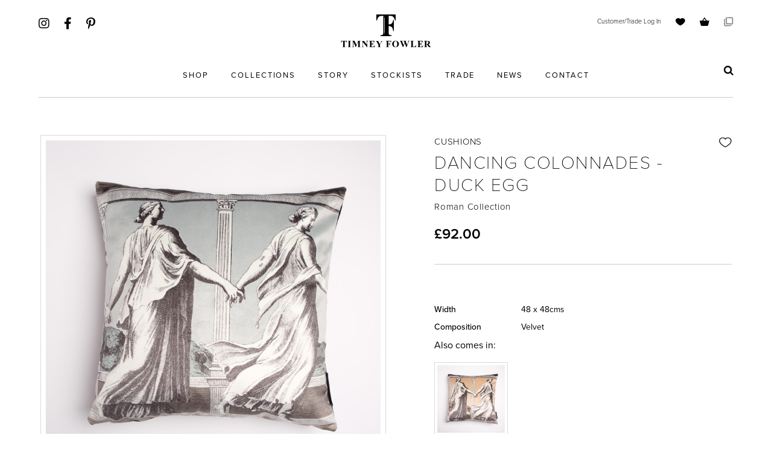

--- FILE ---
content_type: text/html; charset=UTF-8
request_url: https://www.timneyfowler.com/shop/cushions/dancing-colonnades-duck-egg
body_size: 6642
content:
<!doctype html>
<html class="no-js">
    <head>
        <!-- Google Tag Manager -->
<script>(function(w,d,s,l,i){w[l]=w[l]||[];w[l].push({'gtm.start':
new Date().getTime(),event:'gtm.js'});var f=d.getElementsByTagName(s)[0],
j=d.createElement(s),dl=l!='dataLayer'?'&l='+l:'';j.async=true;j.src=
'https://www.googletagmanager.com/gtm.js?id='+i+dl;f.parentNode.insertBefore(j,f);
})(window,document,'script','dataLayer','GTM-NG487CGB');</script>
<!-- End Google Tag Manager -->

<meta charset="utf-8">
<meta http-equiv="X-UA-Compatible" content="IE=edge">
<meta name="viewport" content="width=device-width, initial-scale=1.0">

<link rel="alternate" hreflang="en-gb" href="https://www.timneyfowler.com/shop/cushions/dancing-colonnades-duck-egg" />

<link rel="icon" type="image/png" href="https://www.timneyfowler.com/assets/images/TF-Favicon-white.png" />

<meta name="msvalidate.01" content="5D906348E15B5A8741F72451E25FAA01" />
<meta name="google-site-verification" content="Tdig5vNn-ZB0IUOGbfa96Q5sTsz1vmDuIRMAco6vGfs" />

    				
	<title>Dancing Colonnades - Duck Egg | Timney Fowler</title>
	<meta name="description" content="" />

	<meta property="fb:app_id" content="">
	<meta property="og:url" content="https://www.timneyfowler.com/shop/cushions/dancing-colonnades-duck-egg" />
	<meta property="og:type" content="website" />
	<meta property="og:title" content="Dancing Colonnades - Duck Egg | Timney Fowler" />
	<meta property="og:image" content="" />
	<meta property="og:image:width" content="1200" />
	<meta property="og:image:height" content="630" />
	<meta property="og:description" content="" />
	<meta property="og:site_name" content="Timney Fowler" />
	<meta property="og:locale" content="en_US" />
	<meta property="og:locale:alternate" content="en_US" />
	
	<meta name="twitter:card" content="summary_large_image" />
	<meta name="twitter:site" content="" />
	<meta name="twitter:url" content="https://www.timneyfowler.com/shop/cushions/dancing-colonnades-duck-egg" />
	<meta name="twitter:title" content="Dancing Colonnades - Duck Egg | Timney Fowler" />
	<meta name="twitter:description" content="" />
	<meta name="twitter:image" content="" />

	
	<link rel="home" href="https://www.timneyfowler.com/" />
	<link rel="canonical" href="https://www.timneyfowler.com/shop/cushions/dancing-colonnades-duck-egg">



        <link rel="stylesheet" href="https://use.typekit.net/zmd8vlt.css">
<link rel="stylesheet" href="/assets/css/app.css?version=1.0.1">
    </head>

                
    <body class="scrolling-touch antialiased font-base">

        <!-- Google Tag Manager (noscript) -->
        <noscript><iframe src="https://www.googletagmanager.com/ns.html?id=GTM-NG487CGB"
        height="0" width="0" style="display:none;visibility:hidden"></iframe></noscript>
        <!-- End Google Tag Manager (noscript) -->


        <div id="app">
            <div class="fixed top-0 left-0 right-0 z-40 px-16 bg-white header mlg:hidden">
    <div class="flex items-stretch py-6 inner">
        <div class="flex flex-shrink-0 w-1/5 left social-icons">
            <a href="https://www.instagram.com/timney_fowler/" target="_blank" class="mr-6 text-center text-black">
                <i class="text-xl fab fa-instagram"></i>
            </a>
            <a href="https://www.facebook.com/TimneyFowler/" target="_blank" class="mr-6 text-center text-black">
                <i class="text-xl fab fa-facebook-f"></i>
            </a>
            <a href="https://ar.pinterest.com/timneyfowler/_created/" target="_blank" class="text-center text-black">
                <i class="text-xl fab fa-pinterest-p"></i>
            </a>
        </div>
        <div class="w-3/5 center">
            <div class="relative px-20 mb-8">
                <a href="https://www.timneyfowler.com/" class="relative block mx-auto -mb-1 main-logo">
                    <img src="https://www.timneyfowler.com/assets/uploads/images/TF-Logo.svg" alt="Timney Fowler">
                </a>
                <a href="https://www.timneyfowler.com/" class="absolute mini-logo">
                    <img src="https://www.timneyfowler.com/assets/uploads/images/TF-Icon.svg" alt="Timney Fowler">
                </a>
            </div>
            <div class="text-center">

                <div class="inline-block mr-8 text-base uppercase shop-nav-item xl:mr-4">

                    <a href="https://www.timneyfowler.com/products" class="uppercase text-13 lg:text-12 tracking-xwidest ">
                        Shop
                    </a>

                    <div class="absolute hidden pt-16 text-left subnav shop-flyout">
                        <a class="block mb-4 text-xs tracking-widest hover:font-bold" href="https://www.timneyfowler.com/shop/cushions">Cushions</a>
                        <a class="block mb-4 text-xs tracking-widest hover:font-bold" href="https://www.timneyfowler.com/shop/ceramics">Ceramics</a>
                    </div>

                </div>

                <div class="inline-block mr-8 text-base uppercase collection-nav-item xl:mr-4">

                    <a href="https://www.timneyfowler.com/collections" class="uppercase text-13 lg:text-12 tracking-xwidest ">
                        Collections
                    </a>
                    <div class="absolute hidden pt-16 text-left subnav collection-flyout">
                        <a class="block mb-4 text-xs tracking-widest hover:font-bold" href="https://www.timneyfowler.com/shop/fabric">Fabrics</a>
                        <a class="block mb-4 text-xs tracking-widest hover:font-bold" href="https://www.timneyfowler.com/shop/wallpaper">Wallpaper</a>
                        <a class="block text-xs tracking-widest hover:font-bold" href="/bespoke">Bespoke</a>
                    </div>
                </div>
                <div class="inline-block mr-8 text-left uppercase story-nav-item text-13 lg:text-12 xl:mr-4">
                    <span class="tracking-xwidest ">Story</span>
                    <div class="absolute hidden w-32 pt-16 subnav story-flyout">
                        <a class="block mb-4 text-xs tracking-widest hover:font-bold" href="/story">Our Story</a>
                        <a class="block mb-4 text-xs tracking-widest hover:font-bold" href="/gallery">Gallery</a>
                    </div>
                </div>
                <a href="/stockists" class="uppercase text-13 lg:text-12 mr-8 tracking-xwidest xl:mr-4">Stockists</a>
                <a href="/trade" class="uppercase text-13 lg:text-12 mr-8 tracking-xwidest xl:mr-4 ">Trade</a>
                <a href="/news" class="uppercase text-13 lg:text-12 mr-8 tracking-xwidest xl:mr-4 ">News</a>
                <a href="/contact" class="uppercase text-13 lg:text-12 tracking-xwidest xl:mr-4 ">Contact</a>
            </div>
        </div>
        <div class="flex flex-col items-end justify-between flex-shrink-0 w-1/5 text-sm text-right right">
            <div class="aux-nav">
                                    <a href="javascript: void(0)" onclick="toggleLoginDialog()" class="mr-4 font-light text-11">Customer/Trade Log In</a>
                                                    <a href="javascript: void(0)" onclick="toggleWishlist()" class="mr-4 font-light text-11"><img src="/assets/images/Favourites.svg" class="inline w-4 ml-1 align-middle"></a>
                                <a href="/shop/cart" class="mr-4 font-light text-11"><img src="/assets/images/Basket.svg" class="inline w-4 ml-1 align-middle"></a>
                <a href="/shop/samples-basket" class="font-light text-11"><img src="/assets/images/TF-Sample-Icon.svg" class="inline w-4 ml-1 align-middle"></a>
            </div>
            <div class="pb-1 search">
                <div class="relative">
                    <form action="https://www.timneyfowler.com/search">
                        <input type="text" name="search" value="" class="first small global-filter-search" placeholder="">
                        <img src="/assets/images/Search.svg" class="absolute top-0 right-0 w-4 mt-1 cursor-pointer" onclick="searchClick();">
                    </form>
                </div>
            </div>
        </div>
    </div>
    <div class="hidden h-0 border-b border-gray-400 flyout">
    </div>
</div>
<div class="fixed top-0 left-0 right-0 z-40 hidden bg-white mlg:block">
    <div class="flex items-center justify-between px-3 py-2 bg-black top-bar">
        <div>
            <a href="https://www.instagram.com/timney_fowler/" target="_blank" class="mr-6 text-center text-white">
                <i class="text-xl fab fa-instagram"></i>
            </a>
            <a href="https://www.facebook.com/TimneyFowler/" target="_blank" class="mr-6 text-center text-white">
                <i class="text-xl fab fa-facebook-f"></i>
            </a>
            <a href="https://ar.pinterest.com/timneyfowler/_created/" target="_blank" class="text-center text-white">
                <i class="text-xl fab fa-pinterest-p"></i>
            </a>
        </div>
        <div class="leading-none">
            <img src="/assets/images/Heart-Icon-White.svg" class="inline w-5 mr-4 align-middle" alt="" onclick="toggleWishlist()">
            <img src="/assets/images/search-white.svg" class="inline w-5 mr-4 align-middle" onclick="toggleMobileSearch()">
            <a href="/shop/cart" class="font-light text-white text-15"><img src="/assets/images/basket-white.svg" class="inline w-5 align-middle"></a>
        </div>
    </div>
    <div class="flex items-center justify-between p-4 border-b border-gray-400 mobile-header xs:p-3">
        <div>
            <a href="https://www.timneyfowler.com/">
                <img src="/assets/images/tf-mobile.svg" class="w-40 xs:w-32" alt="Timney Fowler">
            </a>
        </div>
        <div style="height: 50px;">
            <img src="/assets/images/nav.svg" class="relative w-16 mobile-nav-open sm:text-2xl xs:text-xl xs:mt-0" onclick="toggleMobileNav()"></i>
            <img src="/assets/images/menu-close.svg" class="relative hidden w-12 mobile-nav-close sm:text-2xl xs:text-xl xs:mt-0" style="right: 8px;" onclick="toggleMobileNav()">
        </div>
    </div>
    <div class="relative hidden px-4 py-3 uppercase border-b border-gray-400 mobile-search-bar bg-mobilesearchbackground text-14 tracking-2p1">
        <form action="https://www.timneyfowler.com/search">
            <input type="text" name="search" value="" class="w-full text-white uppercase border-b-0 focus:outline-none text-14 tracking-2p1 placeholder-searchplaceholder bg-mobilesearchbackground" placeholder="Search">
            <img src="/assets/images/close-white.png" class="absolute w-4 cursor-pointer" style="top: 14px; right: 20px;" onclick="toggleMobileSearch();">
        </form>
    </div>
    <div class="h-0 overflow-scroll border-b mobile-nav">
        <div>
            <div class="flex items-center justify-between px-4 py-4 border-b border-gray-400 nav-item" onclick="toggleSubnav(this)">
                <div class="uppercase text-14 tracking-2p1">Shop</div>
                <i class="fa fa-chevron-right"></i>
            </div>
            <div class="h-0 overflow-hidden bg-gray-100 sub-nav">
                <a href="https://www.timneyfowler.com/products" class="block px-4 py-4 uppercase border-b border-gray-400 text-14 tracking-2p1">All Products</a>
                <a href="https://www.timneyfowler.com/shop/cushions" class="block px-4 py-4 uppercase border-b border-gray-400 text-14 tracking-2p1">Cushions</a>
                <a href="https://www.timneyfowler.com/shop/ceramics" class="block px-4 py-4 uppercase border-b border-gray-400 text-14 tracking-2p1">Ceramics</a>
            </div>
        </div>
        <div>
            <div class="flex items-center justify-between px-4 py-4 border-b border-gray-400 nav-item" onclick="toggleSubnav(this)">
                <div class="uppercase text-14 tracking-2p1">Collections</div>
                <i class="fa fa-chevron-right"></i>
            </div>
            <div class="h-0 overflow-hidden bg-gray-100 sub-nav">
                <a href="https://www.timneyfowler.com/collections" class="block px-4 py-4 uppercase border-b border-gray-400 text-14 tracking-2p1">All Collections</a>
                <a href="https://www.timneyfowler.com/shop/fabric" class="block px-4 py-4 uppercase border-b border-gray-400 text-14 tracking-2p1">Fabrics</a>
                <a href="https://www.timneyfowler.com/shop/wallpaper" class="block px-4 py-4 uppercase border-b border-gray-400 text-14 tracking-2p1">Wallpaper</a>
                
                <a href="https://www.timneyfowler.com/bespoke" class="block px-4 py-4 uppercase border-b border-gray-400 text-14 tracking-2p1">Bespoke</a>
            </div>
        </div>
        <div>
            <div class="flex items-center justify-between px-4 py-4 border-b border-gray-400 nav-item" onclick="toggleSubnav(this)">
                <div class="uppercase text-14 tracking-2p1">Story</div>
                <i class="fa fa-chevron-right"></i>
            </div>
            <div class="h-0 overflow-hidden bg-gray-100 sub-nav">
                <a href="https://www.timneyfowler.com/story" class="block px-4 py-4 uppercase border-b border-gray-400 text-14 tracking-2p1">Our Story</a>
                <a href="https://www.timneyfowler.com/gallery" class="block px-4 py-4 uppercase border-b border-gray-400 text-14 tracking-2p1">Gallery</a>
            </div>
        </div>
        <a href="https://www.timneyfowler.com/stockists" class="block px-4 py-4 uppercase border-b border-gray-400 text-14 tracking-2p1">Stockists</a>
        <a href="https://www.timneyfowler.com/trade" class="block px-4 py-4 uppercase border-b border-gray-400 text-14 tracking-2p1">Trade</a>
        <a href="https://www.timneyfowler.com/news" class="block px-4 py-4 uppercase border-b border-gray-400 text-14 tracking-2p1">News</a>
        <a href="https://www.timneyfowler.com/contact" class="block px-4 py-4 uppercase border-b border-gray-400 text-14 tracking-2p1">Contact</a>
                    <a href="javascript: void(0)" onclick="toggleLoginDialog()" class="block px-4 py-4 uppercase border-b border-gray-400 text-14 tracking-2p1">Customer/Trade Log In</a>
            </div>
</div>



            
            <div class="app-wrapper">
                
    <script>
    let currentProduct = 'TF505/30';
    let currentProductName = 'Dancing Colonnades - Duck Egg';
</script>
<div class="product-page">
    <div class="constrainer">
        <div class="product">
            <div class="product__images">
                <div>
                    <div class="p-2 mb-2 border border-keyline-grey">
                        <div class="product__image__wrap">
                            <div class="product__image" data-image="https://www.timneyfowler.com/assets/uploads/products/Dancing-Colonnades-1_2021-02-15-104933.jpg"></div>
                        </div>
                    </div>
                    <div class="font-bold tracking-widest uppercase current-sku text-11">TF505/30</div>
                </div>
                <div class="relative">
                                        <div class="pb-2 overflow-x-auto product__image__links">
                                            </div>
                </div>
                            </div>
            <div class="product__body">
                <div class="flex justify-between product__body__section">
                    <div>
                                                    <div class="font-light tracking-wider product__body__type text-15">Cushions</div>
                                                <h1 class="font-hairline tracking-wider product__body__title text-30 mlg:text-xl">Dancing Colonnades - Duck Egg</h1>
                                                    <div class="mb-4 font-light tracking-wider text-15">Roman Collection</div>
                                                
                                                                                                                                                                                        
                        <div class=" product__body__price">
                                                            <span class="text-2xl font-bold product__body__price__value price">£92.00</span>
                                                                                </div>
                    </div>
                    <div>
                        
                            
                            
                                <form method="POST" data-variant-id="657" class="variant-wishlist-btn ">
                                    <input type="hidden" name="CRAFT_CSRF_TOKEN" value="CiahgnCGTxNtd0nBImHKdwJ7x663XfjSXPjo3lenDsCJIQhP3YLEEGVe2eEx_jU-KDwDmHcCrgc1I6Cd0haTtS6XhpBg9WWGpG48P7n0oWY=">
                                    <input type="hidden" name="action" value="wishlist/items/toggle">
                                    <input type="hidden" name="elementId" value="657">
                                    <input type="hidden" name="elementSiteId" value="1">
                                    <input type="hidden" name="listType" value="wishlist">

                                                                            <img src="/assets/images/Favourites-2.svg" class="w-6 mt-1 cursor-pointer" onclick="$(this).parent('form').submit()">
                                                                    </form>
                                                                        </div>
                </div>
                <div class="text-base product__body__section">
                    <p class="product__body__description text-14">
                        
                    </p>
                    <ul class="product__body__info">
                                                    <li class="product__body__info__item text-14">
                                <span class="font-medium product__body__info__item__label">Width</span>
                                                                    48 x 48cms
                                                            </li>
                                                    <li class="product__body__info__item text-14">
                                <span class="font-medium product__body__info__item__label">Composition</span>
                                                                    Velvet
                                                            </li>
                                            </ul>
                                            <div>
                            <div class="mb-4">
                                Also comes in:
                            </div>
                            <div class="flex flex-wrap">
                                                                    <a href="https://www.timneyfowler.com/shop/cushions/dancing-colonnades-neutral" class="mb-3 mr-3">
                                        <div class="p-1 mb-3 border border-keyline-grey">
                                            <div class="bg-center bg-cover w-28 h-28" style="background-image: url('https://www.timneyfowler.com/assets/uploads/products/Dancing-Colonnades-2_2021-02-15-104952.jpg');">
                                        </div>
                                        </div>
                                        <div class="tracking-widest uppercase text-11">
                                                                                            Neutral
                                                                                    </div>
                                    </a>
                                                            </div>
                        </div>
                                    </div>
                <div class="product__body__section">
                                                                        <form method="POST" id="addToCartForm">
                                <input type="hidden" name="action" value="commerce/cart/update-cart">
                                <input type="hidden" name="redirect" value="5a23d870232dde84a034b6ef6952271a4833af9d428e47e8721b3a49190b313ashop/cart">
                                <input type="hidden" name="qty" value="1">
                                <input type="hidden" name="CRAFT_CSRF_TOKEN" value="CiahgnCGTxNtd0nBImHKdwJ7x663XfjSXPjo3lenDsCJIQhP3YLEEGVe2eEx_jU-KDwDmHcCrgc1I6Cd0haTtS6XhpBg9WWGpG48P7n0oWY=">
                                <div class="field" style="display: none;">
                                    <select name="purchasableId">
                                                                                <option                                         value="657">TF505/30 Dancing Colonnades - Duck Egg £92.00</option>
                                                                            </select>
                                </div>
                                <div class="flex justify-between">
                                                                         <input type="submit" value="Add to cart" class="button button--secondary" id="addtocart"/>
                                </div>
                            </form>
                                                            </div>
                
                            </div>
        </div>
    </div>
</div>

    <div class="container">
    <div class="related-products">
        <h2 class="related-products__title">You might like</h2>

        <div class="related-products__grid">
                                                                <div class="border border-keyline-grey p-2">
    <a href="https://www.timneyfowler.com/shop/cushions/alphabet-c" class="products__item" style="background-image: url('https://www.timneyfowler.com/assets/uploads/products/Alphabet_0000_C-Raspberry-Black-on-White-Agra-Copy.jpg_2021-02-15-104726.jpg');">
        <div class="products__item__overlay">
            <div class="products__item__overlay__title">Alphabet - C</div>
                            <div class="products__item__overlay__collection">Architect</div>
                                            </div>
    </a>
</div>                                    <div class="border border-keyline-grey p-2">
    <a href="https://www.timneyfowler.com/shop/cushions/alphabet-m" class="products__item" style="background-image: url('https://www.timneyfowler.com/assets/uploads/products/Alphabet_0004_M-Golden-Yellow-Black-on-White-Agra.jpg_2021-02-15-104847.jpg');">
        <div class="products__item__overlay">
            <div class="products__item__overlay__title">Alphabet - M</div>
                            <div class="products__item__overlay__collection">Architect</div>
                                            </div>
    </a>
</div>                                    <div class="border border-keyline-grey p-2">
    <a href="https://www.timneyfowler.com/shop/cushions/alphabet-s" class="products__item" style="background-image: url('https://www.timneyfowler.com/assets/uploads/products/Alphabet_0005_S-Brick-Red-White-on-Black-Agra.jpg_2021-02-15-104907.jpg');">
        <div class="products__item__overlay">
            <div class="products__item__overlay__title">Alphabet - S</div>
                            <div class="products__item__overlay__collection">Architect</div>
                                            </div>
    </a>
</div>                                    <div class="border border-keyline-grey p-2">
    <a href="https://www.timneyfowler.com/shop/cushions/urn-golden-yellow" class="products__item" style="background-image: url('https://www.timneyfowler.com/assets/uploads/products/Urns-2.jpg');">
        <div class="products__item__overlay">
            <div class="products__item__overlay__title">Urn - Golden Yellow</div>
                            <div class="products__item__overlay__collection">Roman</div>
                                            </div>
    </a>
</div>                                    </div>
    </div>
</div>

            </div>
            <div class="footer text-xxs px-16 mlg:px-4">
            <div class="newsletter-signup text-center p-12 sm:p-4">
            <div class="w-400 mx-auto sm:w-full">
                <div class="uppercase text-xl md:text-lg md:mb-4 mb-8 tracking-widest font-light">Sign up for news</div>
<form action="https://www.timneyfowler.com/email-list/save" method="GET" onsubmit="return validateNewsletterSignup(this)">
    <input type="hidden" name="product_name" value="">
    <input type="hidden" name="redirect" value="https://www.timneyfowler.com/shop/cushions/dancing-colonnades-duck-egg?newsletter-signup=true">
    <div class="mb-8">
        <div class="errors pb-2 hidden">You must provide an email address</div>
        <input type="text" name="email" class="first text-center bg-transparent" placeholder="Email">
    </div>
    <div>
        <input class="button button--primary w-full text-sm tracking-xwidest" type="submit" value="Submit">
    </div>
</form>            </div>
        </div>
        <div class="inner flex justify-between py-8 border-t border-gray-400 mlg:block mlg:text-center sm:py-4">
        <div class="left mlg:mb-4">
            <span>&copy; 2026 Timney Fowler</span>

            <span>&nbsp;/&nbsp;</span>
            <span><a href="https://www.timneyfowler.com/hanging-guide-standard">Wallpaper Hanging Guides</a></span>
                        <span>&nbsp;/&nbsp;</span>
            <span><a href="https://www.timneyfowler.com/faqs">FAQs</a></span>
            <span>&nbsp;/&nbsp;</span>
            <span><a href="https://www.timneyfowler.com/delivery-returns">Delivery &amp; Returns</a></span>
            <span>&nbsp;/&nbsp;</span>
            <span><a href="https://www.timneyfowler.com/terms">Legals</a></span>
            <span>&nbsp;/&nbsp;</span>
            <span><a href="https://www.timneyfowler.com/privacy-policy">Privacy Policy</a></span>
                    </div>
        <div class="right">
            <span class="mr-6"><a href="javascript: void(0)" onclick="toggleNewsletterDialog()">Sign up for News</a></span>
            <a href="https://padmedia.co.uk/craft-cms-developers-uk.php" target="_blank" style="color: #adadad">Craft CMS Developers UK</a>
        </div>
    </div>
</div>

        </div>
        <div class="wishlist-bg fixed top-0 right-0 bottom-0 left-0 z-40 hidden"></div>
<div class="wishlist fixed right-0 top-0 bottom-0 w-400 z-50 bg-white sm:w-full">
    <img src="/assets/images/Close.svg" class="w-6 absolute cursor-pointer top-0 right-0 mt-4 mr-4" onclick="toggleWishlist()">
    <div class="flex flex-col h-full">
        <h2 class="text-center text-xl font-light tracking-widest mb-8 pt-16">Favourites</h2>


        
                    <div class="text-center font-bold text-lg mb-8">0 items</div>
            <div class="text-center text-lg px-16 font-light">
                Add items to your favourites by selecting the <img src="/assets/images/Favourites-2.svg" class="w-5 inline"> next to the product.
            </div>
            </div>
</div>        <div class="newsletter-modal">
    <div class="modal">
        <img src="/assets/images/Close.svg" class="w-6 absolute cursor-pointer top-0 right-0 mt-4 mr-4" onclick="toggleNewsletterDialog()">
        <div>
            <img src="https://www.timneyfowler.com/assets/uploads/images/TF-Logo.svg" alt="Timney Fowler" class="w-48 mx-auto mb-16">
        </div>
        <div class="text-center">
            <div class="uppercase text-xl md:text-lg md:mb-4 mb-8 tracking-widest font-light">Sign up for news</div>
<form action="https://www.timneyfowler.com/email-list/save" method="GET" onsubmit="return validateNewsletterSignup(this)">
    <input type="hidden" name="product_name" value="">
    <input type="hidden" name="redirect" value="https://www.timneyfowler.com/shop/cushions/dancing-colonnades-duck-egg?newsletter-signup=true">
    <div class="mb-8">
        <div class="errors pb-2 hidden">You must provide an email address</div>
        <input type="text" name="email" class="first text-center bg-transparent" placeholder="Email">
    </div>
    <div>
        <input class="button button--primary w-full text-sm tracking-xwidest" type="submit" value="Submit">
    </div>
</form>        </div>
    </div>
</div>        <div class="login-modal">
    <div class="modal">
        <img src="/assets/images/Close.svg" class="w-6 absolute cursor-pointer top-0 right-0 mt-4 mr-4" onclick="toggleLoginDialog()">
        <div>
            <img src="https://www.timneyfowler.com/assets/uploads/images/TF-Logo.svg" alt="Timney Fowler" class="w-48 mx-auto mb-16">
        </div>
        <div class="text-center">
            <h2 class="text-2xl font-light tracking-widest">Customer Login</h2>
            <div class="mb-12">
                <form method="post" accept-charset="UTF-8" class="text-center">
    <input type="hidden" name="CRAFT_CSRF_TOKEN" value="CiahgnCGTxNtd0nBImHKdwJ7x663XfjSXPjo3lenDsCJIQhP3YLEEGVe2eEx_jU-KDwDmHcCrgc1I6Cd0haTtS6XhpBg9WWGpG48P7n0oWY=">
    <input type="hidden" name="action" value="users/login">
    <input type="hidden" name="redirect" value="dff4f2d1c26bcdb85d68113085ad402bc2c52f545999cb17f07e060d67e687c9">
    <div class="mb-6">
        <input type="text" name="loginName" placeholder="Email" value="" class="first text-center">
    </div>
    <div class="mb-6">
        <input type="password" name="password" placeholder="Password" class="first text-center">
    </div>
    <div class="mb-3">
        <input type="submit" value="Customer Login" class="button button--secondary w-full text-sm tracking-xwidest">
    </div>
    <div class="mb-6">
        <a href="javascript: void(0)" onclick="toggleLoginDialog(); toggleForgotPasswordDialog();" class="text-md font-medium tracking-wider">Forgotten Password?</a>
    </div>
</form>            </div>
            <h2 class="text-2xl font-light tracking-widest">Trade Login</h2>
            <div class="mb-6">
                <form method="post" accept-charset="UTF-8" class="text-center">
    <input type="hidden" name="CRAFT_CSRF_TOKEN" value="CiahgnCGTxNtd0nBImHKdwJ7x663XfjSXPjo3lenDsCJIQhP3YLEEGVe2eEx_jU-KDwDmHcCrgc1I6Cd0haTtS6XhpBg9WWGpG48P7n0oWY=">
    <input type="hidden" name="action" value="users/login">
    <input type="hidden" name="redirect" value="dff4f2d1c26bcdb85d68113085ad402bc2c52f545999cb17f07e060d67e687c9">
    <div class="mb-6">
        <input type="text" name="loginName" placeholder="Email" value="" class="first text-center">
    </div>
    <div class="mb-6">
        <input type="password" name="password" placeholder="Password" class="first text-center">
    </div>
    <div class="mb-6">
        <input type="submit" value="Trade Login" class="button button--secondary w-full text-sm tracking-xwidest">
    </div>
    <div class="text-sm font-medium">Don't have an account? <a href="/trade" class="">Register</a></div>
</form>            </div>
                    </div>
    </div>
</div>        <div class="forgot-password-modal">
    <div class="modal">
        <img src="/assets/images/Close.svg" class="w-6 absolute cursor-pointer top-0 right-0 mt-4 mr-4" onclick="toggleForgotPasswordDialog()">
        <div>
            <img src="https://www.timneyfowler.com/assets/uploads/images/TF-Logo.svg" alt="Timney Fowler" class="w-48 mx-auto mb-16">
        </div>
        <div class="text-center">
            <h2 class="text-2xl mb-8">Forgot Password</h2>
            <div>
                <form method="post" accept-charset="UTF-8" class="text-center">
            <input type="hidden" name="CRAFT_CSRF_TOKEN" value="CiahgnCGTxNtd0nBImHKdwJ7x663XfjSXPjo3lenDsCJIQhP3YLEEGVe2eEx_jU-KDwDmHcCrgc1I6Cd0haTtS6XhpBg9WWGpG48P7n0oWY=">
        <input type="hidden" name="action" value="users/send-password-reset-email">
        <input type="hidden" name="redirect" value="4acbd16beaf26165c156f4756848a0180d09e17e9758d2c79ff25c50d009962e?forgot-password-sent=true">
        <div class="mb-8">
            <input type="text" id="loginName" name="loginName" value="" placeholder="Email" class="first text-center">
        </div>
        
                <div>
            <input type="submit" value="Submit" class="button button--primary w-full text-sm tracking-xwidest">
        </div>
    </form>            </div>
        </div>
    </div>
</div>                <div class="sample-popup">
    <div class="max-h-full overflow-y-scroll text-center modal">
        <img src="/assets/images/Close.svg" class="absolute top-0 right-0 w-6 mt-4 mr-4 cursor-pointer" onclick="toggleSamplePopup()">
        <div class="mb-16 text-center">
            <img src="/assets/images/TF-Logo.svg" style="width: 180px" class="mx-auto">
        </div>
        <h2 class="mb-8 text-2xl font-normal tracking-xwidest">Order Sample</h2>
        <form action="https://www.timneyfowler.com/sample-orders/save">
            <input type="hidden" name="redirect" value="https://www.timneyfowler.com/shop/cushions/dancing-colonnades-duck-egg?sample-order-complete=true">
            <input type="hidden" name="product_code" value="Not Set">
            <input type="hidden" name="product_name" value="Not Set">
            <div class="mb-6 input-row">
                <input type="text" name="name" class="text-center first light-border" placeholder="Name" required>
            </div>
            <div class="mb-6 input-row">
                <input type="email" name="email" class="text-center first light-border" placeholder="Email" required>
            </div>
            <div class="mb-6 input-row">
                <input type="tel" name="phone" class="text-center first light-border" placeholder="Phone" required>
            </div>
            <div class="mb-6 input-row">
                <input type="text" name="address" class="text-center first light-border" placeholder="House Name / Number" required>
            </div>
            <div class="mb-6 input-row">
                <input type="text" name="address2" class="text-center first light-border" placeholder="Street / Road Name" required>
            </div>
            <div class="mb-6 input-row">
                <input type="text" name="address3" class="text-center first light-border" placeholder="Town / City" required>
            </div>
            <div class="mb-6 input-row">
                <input type="text" name="postcode" class="text-center first light-border" placeholder="Postcode" required>
            </div>
            <div class="mb-6 input-row">
                <input type="text" name="country" class="text-center first light-border" placeholder="Country" required>
            </div>
            <div class="mt-12 mb-8 btn-row">
                <input type="submit" class="w-full button button--secondary" value="Submit">
            </div>
            <div class="text-center">
                <a href="/trade" class="font-bold">Create a Trade Account</a>
            </div>
        </form>
    </div>
</div>        
<script src="//unpkg.com/masonry-layout@4/dist/masonry.pkgd.min.js"></script>
<script
        src="//code.jquery.com/jquery-3.4.1.min.js"
        integrity="sha256-CSXorXvZcTkaix6Yvo6HppcZGetbYMGWSFlBw8HfCJo="
        crossorigin="anonymous"></script>
<script src="/assets/js/app.js?version=1.0.2"></script>
<script src="https://kit.fontawesome.com/7e5da003b9.js" crossorigin="anonymous"></script>


<script>
  if (typeof hasFilter !== 'undefined' && hasFilter == 1) {
    preloadFilter();
  }
</script>
        
        
        
        
        

        
        
        <script>
            if (window.location.search.includes('wishlist=true')) {
                toggleWishlist();
            }

            if (window.location.search.includes('newsletter-signup=true')) {
                toggleNewsletterSuccessDialog();
            }

            if (window.location.search.includes('sample-order-complete=true')) {
                toggleSampleOrderSuccessDialog();
            }

            if (window.location.search.includes('sample-product-added=true')) {
                toggleSampleProductAddedDialog();
            }

            if (window.location.search.includes('forgot-password-sent=true')) {
                toggleForgotPasswordDialog();
            }
        </script>
    <script>$('#addtocart').click(function(e){

    dataLayer.push({ ecommerce: null });  // Clear the previous ecommerce object.
    
    dataLayer.push({
        event: "add_to_cart",
        ecommerce: {
            currency: "GBP",
            value: 92,
            items: [{
                item_id: "TF505/30",
                item_name: "Dancing Colonnades - Duck Egg",
                item_category: "Cushions",
                color: "Duck Egg",
                collections: [
                    {
                        collection: Roman
                    }                                    ],
                price: 92,
                quantity: 1
            }]
        }
    });

});

dataLayer.push({ ecommerce: null });  // Clear the previous ecommerce object.
dataLayer.push({
  event: "view_item",
  ecommerce: {
    currency: "GBP",
    value: 92,
    items: [
    {
      item_id: "TF505/30",
      item_name: "Dancing Colonnades - Duck Egg",
      item_category: "Cushions",
      color: "Duck Egg",
      collections: [
        {
            collection: Roman
        }              ],
      price: 92,
      quantity: 1
    }
    ]
  }
});</script></body>
</html>


--- FILE ---
content_type: image/svg+xml
request_url: https://www.timneyfowler.com/assets/images/tf-mobile.svg
body_size: 8461
content:
<svg xmlns="http://www.w3.org/2000/svg" width="164" height="39" viewBox="0 0 164 39"><defs><clipPath id="8lr1a"><path d="M.604 38.686h163.044V.413H.604z"/></clipPath></defs><g><g><g><g/><g clip-path="url(#8lr1a)"><g><path d="M.604.412v10.359h1.073c.433-2.823 1.467-4.996 3.105-6.52 1.167-1.092 3.038-1.638 5.617-1.638h2.766v29.524c0 1.92-.103 3.105-.31 3.556-.283.64-.668 1.093-1.157 1.356-.678.395-1.572.593-2.683.593H7.746v1.044h20.04v-1.044h-1.269c-1.091 0-1.953-.184-2.583-.55-.63-.369-1.054-.795-1.27-1.285-.216-.49-.324-1.712-.324-3.67V20.424h.05c2.014 0 3.815.578 5.405 1.736 1.59 1.157 2.564 3.552 2.921 7.183h.99v-19.22h-.99c-.225 2.05-.71 3.677-1.453 4.882-.743 1.204-1.651 2.06-2.724 2.568-1.072.508-2.455.762-4.149.762h-.05V2.613h2.85c1.788 0 3.04.17 3.755.509 1.28.62 2.286 1.454 3.02 2.498.735 1.043 1.402 2.762 2.004 5.15h1.016V.413z"/></g></g><g clip-path="url(#8lr1a)"><g><path fill="#fff" d="M15.222 35.361c-.252 0-.455-7.079-.455-15.812s.203-15.812.455-15.812c.251 0 .454 7.079.454 15.812s-.203 15.813-.454 15.813"/></g></g><g clip-path="url(#8lr1a)"><g><path d="M61.565.413V4.85h-.435c-.258-1.024-.545-1.76-.86-2.207-.315-.448-.745-.804-1.294-1.07-.305-.146-.842-.218-1.608-.218h-1.221v12.65c0 .84.045 1.363.138 1.572.093.21.274.393.545.55.27.159.638.237 1.107.237h.543v.447h-8.588v-.447h.545c.475 0 .859-.085 1.149-.254.21-.113.376-.307.497-.581.088-.193.132-.702.132-1.523V1.356H51.03c-1.104 0-1.907.233-2.406.702-.702.653-1.147 1.584-1.331 2.793h-.46V.413z"/></g></g><g clip-path="url(#8lr1a)"><g><path d="M72.612 16.365v.448h-8.576v-.448h.544c.476 0 .859-.086 1.149-.254.21-.113.371-.307.484-.58.09-.195.133-.702.133-1.525V3.219c0-.84-.044-1.363-.133-1.573-.088-.21-.268-.393-.537-.55C65.406.94 65.04.86 64.58.86h-.544V.412h8.576V.86h-.545c-.475 0-.858.084-1.149.254-.21.114-.374.307-.496.58-.088.194-.132.702-.132 1.525v10.787c0 .84.046 1.363.138 1.572.093.21.274.394.545.551.27.157.634.236 1.094.236z"/></g></g><g clip-path="url(#8lr1a)"><g><path d="M86.392 11.225L90.843.412h6.677V.86h-.532c-.484 0-.871.086-1.162.255-.202.112-.363.302-.483.568-.089.193-.133.698-.133 1.512v10.813c0 .837.044 1.362.133 1.571.088.21.27.394.545.55.273.158.64.237 1.1.237h.532v.447h-8.564v-.447h.532c.484 0 .872-.085 1.162-.255.202-.112.363-.305.484-.58.088-.194.133-.7.133-1.523V1.85l-6.29 14.961h-.29L78.3 1.96v11.551c0 .805.02 1.302.06 1.486.106.404.333.732.683.986.351.255.9.382 1.65.382v.447h-5.611v-.447h.17c.362.008.7-.05 1.015-.176.315-.125.554-.292.715-.5.16-.211.286-.506.374-.885.016-.088.024-.498.024-1.234V3.194c0-.83-.044-1.348-.133-1.554-.087-.205-.27-.387-.544-.543-.274-.159-.641-.238-1.1-.238h-.521V.412h6.701z"/></g></g><g clip-path="url(#8lr1a)"><g><path d="M105.81.413l8.091 10.17v-7.05c0-.983-.141-1.65-.424-1.996-.386-.467-1.035-.693-1.946-.678V.413h5.418v.446c-.694.09-1.159.204-1.397.346-.238.14-.423.371-.557.69-.133.318-.199.864-.199 1.637v13.655h-.411l-11.09-13.655v10.426c0 .942.214 1.58.646 1.91.43.332.925.497 1.48.497h.388v.447h-5.818v-.447c.903-.008 1.533-.194 1.887-.557.355-.362.532-.98.532-1.85V2.385l-.35-.436c-.347-.435-.653-.722-.92-.86-.265-.136-.648-.212-1.15-.23V.413z"/></g></g><g clip-path="url(#8lr1a)"><g><path d="M125.674 1.356v6.676H126c1.04 0 1.793-.326 2.261-.98.468-.653.766-1.617.895-2.89h.459v8.586h-.459c-.097-.934-.301-1.7-.61-2.297-.312-.596-.672-.999-1.084-1.204-.41-.206-1.007-.308-1.79-.308v4.62c0 .902.038 1.456.115 1.657a1 1 0 0 0 .43.496c.21.129.548.193 1.017.193h.979c1.531 0 2.759-.355 3.683-1.064.923-.71 1.586-1.79 1.99-3.24h.446l-.737 5.211H119.42v-.447h.545c.475 0 .858-.085 1.149-.254.21-.113.37-.307.483-.581.089-.193.133-.702.133-1.523V3.218c0-.74-.02-1.196-.06-1.365-.08-.283-.23-.501-.447-.655-.307-.225-.727-.339-1.258-.339h-.545V.413h13.728v4.85h-.46c-.233-1.186-.562-2.036-.985-2.552-.424-.517-1.023-.895-1.797-1.137-.45-.146-1.297-.218-2.539-.218z"/></g></g><g clip-path="url(#8lr1a)"><g><path d="M154.198.413v.446c-.54.074-.955.23-1.246.473-.404.338-1.04 1.262-1.912 2.77l-3.555 5.937v3.968c0 .846.045 1.372.133 1.578.089.205.264.386.526.544.262.158.611.236 1.047.236h.919v.447h-9.205v-.447h.86c.483 0 .866-.085 1.148-.254.21-.113.376-.307.497-.581.088-.193.132-.702.132-1.523v-3.29l-3.858-7.026c-.766-1.387-1.306-2.203-1.621-2.45-.314-.246-.734-.373-1.258-.382V.413h7.862v.446h-.35c-.477 0-.81.07-.998.207-.19.137-.285.281-.285.435 0 .29.323 1.02.967 2.19l2.964 5.429 2.952-4.945c.734-1.21 1.1-2.013 1.1-2.408 0-.218-.105-.4-.314-.544-.275-.202-.779-.323-1.512-.364V.413z"/></g></g><g clip-path="url(#8lr1a)"><g><path d="M53.086 22.854v6.738h.472c.725 0 1.318-.11 1.778-.327.46-.219.848-.586 1.168-1.1.318-.518.525-1.214.621-2.094h.425v8.237h-.425c-.153-1.557-.57-2.583-1.25-3.079a3.84 3.84 0 0 0-2.317-.743h-.472v5.02c0 .838.046 1.361.14 1.57.09.211.273.394.543.551.27.158.635.237 1.095.237h.544v.447h-8.576v-.447h.546c.474 0 .858-.086 1.147-.255.21-.112.371-.307.485-.58.088-.194.132-.702.132-1.524V24.717c0-.838-.044-1.363-.132-1.572-.089-.21-.268-.394-.538-.55-.27-.158-.636-.236-1.095-.236h-.545v-.448H60.67v4.706h-.496c-.114-1.106-.402-1.924-.865-2.456-.464-.533-1.135-.907-2.014-1.125-.484-.121-1.379-.182-2.685-.182z"/></g></g><g clip-path="url(#8lr1a)"><g><path d="M71.966 21.682c2.612-.098 4.735.664 6.368 2.286 1.632 1.62 2.45 3.647 2.45 6.083 0 2.079-.61 3.91-1.827 5.49-1.613 2.098-3.89 3.145-6.833 3.145-2.952 0-5.234-1-6.846-3-1.274-1.58-1.912-3.455-1.912-5.623 0-2.436.829-4.465 2.487-6.09 1.656-1.624 3.694-2.389 6.113-2.291zm.146.774c-1.5 0-2.642.765-3.424 2.298-.636 1.257-.955 3.063-.955 5.418 0 2.798.492 4.865 1.475 6.204.687.935 1.645 1.403 2.879 1.403.831 0 1.524-.202 2.08-.605.71-.517 1.262-1.34 1.658-2.474.394-1.132.592-2.61.592-4.432 0-2.169-.202-3.791-.605-4.868-.402-1.076-.917-1.836-1.541-2.278-.625-.444-1.346-.667-2.16-.667z"/></g></g><g clip-path="url(#8lr1a)"><g><path d="M107.816 21.911v.448a1.537 1.537 0 0 0-.774.254c-.21.144-.395.367-.556.666-.048.096-.303.72-.763 1.874l-5.14 13.532h-.471l-4.065-10.57-4.475 10.57h-.447l-5.394-13.388c-.55-1.346-.932-2.16-1.15-2.443-.217-.281-.584-.446-1.1-.495v-.448h7.112v.448c-.573.016-.954.103-1.143.26a.732.732 0 0 0-.284.586c0 .307.197.956.592 1.948l3.217 7.957 2.577-6.216-.677-1.741c-.371-.952-.657-1.586-.86-1.906-.201-.318-.433-.546-.694-.683-.263-.137-.647-.205-1.155-.205v-.448h7.946v.448c-.557.008-.956.052-1.197.133a.782.782 0 0 0-.4.284.754.754 0 0 0-.146.454c0 .185.183.753.546 1.705l2.987 7.763 2.673-7.025c.281-.725.455-1.222.52-1.489.064-.265.096-.511.096-.737 0-.33-.112-.59-.338-.78-.226-.19-.656-.292-1.294-.308v-.448z"/></g></g><g clip-path="url(#8lr1a)"><g><path d="M125.693 32.554l-.618 5.757h-14.562v-.447h.545c.475 0 .858-.085 1.148-.255.21-.112.372-.305.484-.58.09-.194.134-.702.134-1.524V24.717c0-.84-.044-1.363-.134-1.572-.088-.21-.269-.394-.538-.55-.27-.158-.634-.237-1.094-.237h-.545v-.447h8.745v.447h-.714c-.476 0-.858.085-1.148.255-.21.112-.376.306-.497.58-.089.194-.133.701-.133 1.524v10.45c0 .837.049 1.371.146 1.602.096.23.285.4.568.514.202.072.69.108 1.463.108h1.367c.87 0 1.597-.153 2.176-.459.581-.306 1.084-.79 1.507-1.452.424-.66.824-1.636 1.203-2.926z"/></g></g><g clip-path="url(#8lr1a)"><g><path d="M134.643 22.854v6.676h.326c1.042 0 1.794-.326 2.263-.979.467-.653.765-1.617.895-2.89h.458v8.585h-.458c-.097-.933-.302-1.7-.611-2.297-.311-.596-.672-.998-1.083-1.203-.411-.207-1.007-.308-1.79-.308v4.62c0 .902.038 1.455.115 1.656.076.202.22.367.43.497.209.128.548.193 1.016.193h.98c1.531 0 2.758-.355 3.682-1.064.923-.71 1.586-1.79 1.99-3.241h.447l-.737 5.212H128.39v-.447h.545c.475 0 .858-.086 1.148-.255.21-.112.37-.307.484-.58.089-.194.133-.702.133-1.524V24.717c0-.74-.02-1.196-.06-1.366-.08-.283-.23-.5-.448-.653-.306-.227-.726-.339-1.257-.339h-.545v-.448h13.728v4.85h-.46c-.233-1.185-.563-2.036-.986-2.552-.423-.517-1.022-.895-1.796-1.136-.451-.146-1.298-.219-2.54-.219z"/></g></g><g clip-path="url(#8lr1a)"><g><path d="M152.12 30.837v4.595c0 .888.055 1.446.164 1.675.109.23.3.413.574.551.274.136.787.205 1.536.205v.448h-8.393v-.448c.758 0 1.27-.07 1.542-.211.27-.142.46-.325.568-.55.108-.226.163-.782.163-1.67V24.79c0-.888-.055-1.446-.163-1.675-.109-.23-.3-.413-.575-.551-.273-.137-.786-.205-1.535-.205v-.448h7.62c1.983 0 3.434.138 4.354.41.918.275 1.669.781 2.25 1.52.58.737.87 1.602.87 2.594 0 1.209-.436 2.208-1.307 2.999-.556.5-1.334.874-2.334 1.124l3.944 5.552c.515.717.882 1.165 1.1 1.342.33.25.714.387 1.15.411v.448h-5.166l-5.285-7.474zm0-8.043v7.184h.69c1.12 0 1.96-.103 2.517-.308a2.506 2.506 0 0 0 1.31-1.113c.32-.536.48-1.236.48-2.099 0-1.25-.293-2.173-.878-2.77-.585-.595-1.526-.894-2.824-.894z"/></g></g></g></g></g></svg>

--- FILE ---
content_type: image/svg+xml
request_url: https://www.timneyfowler.com/assets/images/TF-Logo.svg
body_size: 6986
content:
<?xml version="1.0" encoding="utf-8"?>
<!-- Generator: Adobe Illustrator 24.1.0, SVG Export Plug-In . SVG Version: 6.00 Build 0)  -->
<svg version="1.1" id="Layer_1" xmlns="http://www.w3.org/2000/svg" xmlns:xlink="http://www.w3.org/1999/xlink" x="0px" y="0px"
	 viewBox="0 0 381.1 140.7" style="enable-background:new 0 0 381.1 140.7;" xml:space="preserve">
<style type="text/css">
	.st0{fill:#FFFFFF;}
</style>
<g>
	<path d="M150,0.5V25h2.5c1-6.7,3.5-11.8,7.3-15.4c2.8-2.6,7.2-3.9,13.3-3.9h6.5v69.7c0,4.5-0.2,7.3-0.7,8.4
		c-0.7,1.5-1.6,2.6-2.7,3.2c-1.6,0.9-3.7,1.4-6.3,1.4h-3v2.5h47.3v-2.5h-3c-2.6,0-4.6-0.4-6.1-1.3c-1.5-0.9-2.5-1.9-3-3
		c-0.5-1.2-0.8-4-0.8-8.7V47.8h0.1c4.8,0,9,1.4,12.8,4.1c3.8,2.7,6.1,8.4,6.9,17h2.3V23.4h-2.3c-0.5,4.8-1.7,8.7-3.4,11.5
		c-1.8,2.8-3.9,4.9-6.4,6.1c-2.5,1.2-5.8,1.8-9.8,1.8h-0.1V5.7h6.7c4.2,0,7.2,0.4,8.9,1.2c3,1.5,5.4,3.4,7.1,5.9
		c1.7,2.5,3.3,6.5,4.7,12.2h2.4V0.5H150z"/>
	<path class="st0" d="M184.5,83c-0.6,0-1.1-16.7-1.1-37.3s0.5-37.3,1.1-37.3c0.6,0,1.1,16.7,1.1,37.3S185.1,83,184.5,83"/>
	<path d="M25.3,112.9v7.2h-0.7c-0.4-1.7-0.9-2.9-1.4-3.6c-0.5-0.7-1.2-1.3-2.1-1.7c-0.5-0.2-1.4-0.4-2.6-0.4h-2V135
		c0,1.4,0.1,2.2,0.2,2.6c0.1,0.3,0.4,0.6,0.9,0.9c0.4,0.3,1,0.4,1.8,0.4h0.9v0.7h-14v-0.7h0.9c0.8,0,1.4-0.1,1.9-0.4
		c0.3-0.2,0.6-0.5,0.8-0.9c0.1-0.3,0.2-1.1,0.2-2.5v-20.6H8.2c-1.8,0-3.1,0.4-3.9,1.1c-1.1,1.1-1.9,2.6-2.2,4.5H1.3v-7.2H25.3z"/>
	<path d="M43.3,138.8v0.7H29.3v-0.7h0.9c0.8,0,1.4-0.1,1.9-0.4c0.3-0.2,0.6-0.5,0.8-0.9c0.1-0.3,0.2-1.1,0.2-2.5v-17.5
		c0-1.4-0.1-2.2-0.2-2.6c-0.1-0.3-0.4-0.6-0.9-0.9c-0.4-0.3-1-0.4-1.8-0.4h-0.9v-0.7h13.9v0.7h-0.9c-0.8,0-1.4,0.1-1.9,0.4
		c-0.3,0.2-0.6,0.5-0.8,0.9c-0.1,0.3-0.2,1.1-0.2,2.5V135c0,1.4,0.1,2.2,0.2,2.6c0.1,0.3,0.4,0.6,0.9,0.9s1,0.4,1.8,0.4H43.3z"/>
	<path d="M65.7,130.5l7.2-17.6h10.9v0.7h-0.9c-0.8,0-1.4,0.1-1.9,0.4c-0.3,0.2-0.6,0.5-0.8,0.9c-0.1,0.3-0.2,1.1-0.2,2.5V135
		c0,1.4,0.1,2.2,0.2,2.6c0.1,0.3,0.4,0.6,0.9,0.9c0.4,0.3,1,0.4,1.8,0.4h0.9v0.7H69.8v-0.7h0.9c0.8,0,1.4-0.1,1.9-0.4
		c0.3-0.2,0.6-0.5,0.8-0.9c0.1-0.3,0.2-1.1,0.2-2.5v-19.8l-10.2,24.3h-0.5l-10.4-24.2v18.8c0,1.3,0,2.1,0.1,2.4
		c0.2,0.7,0.5,1.2,1.1,1.6c0.6,0.4,1.5,0.6,2.7,0.6v0.7h-9.1v-0.7h0.3c0.6,0,1.1-0.1,1.7-0.3c0.5-0.2,0.9-0.5,1.2-0.8
		c0.3-0.3,0.5-0.8,0.6-1.4c0-0.1,0-0.8,0-2v-16.9c0-1.3-0.1-2.2-0.2-2.5c-0.1-0.3-0.4-0.6-0.9-0.9c-0.4-0.3-1-0.4-1.8-0.4h-0.8v-0.7
		h10.9L65.7,130.5z"/>
	<path d="M97.3,112.9l13.2,16.5V118c0-1.6-0.2-2.7-0.7-3.2c-0.6-0.8-1.7-1.1-3.2-1.1v-0.7h8.8v0.7c-1.1,0.1-1.9,0.3-2.3,0.6
		c-0.4,0.2-0.7,0.6-0.9,1.1c-0.2,0.5-0.3,1.4-0.3,2.7v22.2h-0.7l-18-22.2v17c0,1.5,0.4,2.6,1.1,3.1c0.7,0.5,1.5,0.8,2.4,0.8h0.6v0.7
		h-9.5v-0.7c1.5,0,2.5-0.3,3.1-0.9c0.6-0.6,0.9-1.6,0.9-3v-18.8l-0.6-0.7c-0.6-0.7-1.1-1.2-1.5-1.4c-0.4-0.2-1.1-0.3-1.9-0.4v-0.7
		H97.3z"/>
	<path d="M129.6,114.4v10.9h0.5c1.7,0,2.9-0.5,3.7-1.6c0.8-1.1,1.2-2.6,1.5-4.7h0.7v14h-0.7c-0.2-1.5-0.5-2.8-1-3.7
		c-0.5-1-1.1-1.6-1.8-2c-0.7-0.3-1.6-0.5-2.9-0.5v7.5c0,1.5,0.1,2.4,0.2,2.7c0.1,0.3,0.4,0.6,0.7,0.8c0.3,0.2,0.9,0.3,1.7,0.3h1.6
		c2.5,0,4.5-0.6,6-1.7c1.5-1.2,2.6-2.9,3.2-5.3h0.7l-1.2,8.5h-23.1v-0.7h0.9c0.8,0,1.4-0.1,1.9-0.4c0.3-0.2,0.6-0.5,0.8-0.9
		c0.1-0.3,0.2-1.1,0.2-2.5v-17.5c0-1.2,0-1.9-0.1-2.2c-0.1-0.5-0.4-0.8-0.7-1.1c-0.5-0.4-1.2-0.6-2-0.6h-0.9v-0.7h22.3v7.9H141
		c-0.4-1.9-0.9-3.3-1.6-4.1c-0.7-0.8-1.7-1.5-2.9-1.9c-0.7-0.2-2.1-0.4-4.1-0.4H129.6z"/>
	<path d="M176,112.9v0.7c-0.9,0.1-1.6,0.4-2,0.8c-0.7,0.6-1.7,2.1-3.1,4.5l-5.8,9.7v6.5c0,1.4,0.1,2.2,0.2,2.6s0.4,0.6,0.9,0.9
		c0.4,0.3,1,0.4,1.7,0.4h1.5v0.7h-15v-0.7h1.4c0.8,0,1.4-0.1,1.9-0.4c0.3-0.2,0.6-0.5,0.8-0.9c0.1-0.3,0.2-1.1,0.2-2.5v-5.4
		l-6.3-11.4c-1.2-2.3-2.1-3.6-2.6-4c-0.5-0.4-1.2-0.6-2-0.6v-0.7h12.8v0.7h-0.6c-0.8,0-1.3,0.1-1.6,0.3c-0.3,0.2-0.5,0.5-0.5,0.7
		c0,0.5,0.5,1.7,1.6,3.6l4.8,8.8l4.8-8c1.2-2,1.8-3.3,1.8-3.9c0-0.4-0.2-0.7-0.5-0.9c-0.4-0.3-1.3-0.5-2.5-0.6v-0.7H176z"/>
	<path d="M199.9,114.4v11h0.8c1.2,0,2.1-0.2,2.9-0.5c0.7-0.4,1.4-1,1.9-1.8c0.5-0.8,0.9-2,1-3.4h0.7V133h-0.7c-0.2-2.5-0.9-4.2-2-5
		c-1.1-0.8-2.4-1.2-3.8-1.2h-0.8v8.2c0,1.4,0.1,2.2,0.2,2.6c0.1,0.3,0.4,0.6,0.9,0.9c0.4,0.3,1,0.4,1.8,0.4h0.9v0.7h-13.9v-0.7h0.9
		c0.8,0,1.4-0.1,1.9-0.4c0.3-0.2,0.6-0.5,0.8-0.9c0.1-0.3,0.2-1.1,0.2-2.5v-17.5c0-1.4-0.1-2.2-0.2-2.6c-0.1-0.3-0.4-0.6-0.9-0.9
		c-0.4-0.3-1-0.4-1.8-0.4h-0.9v-0.7h22.5v7.7h-0.8c-0.2-1.8-0.7-3.1-1.4-4c-0.8-0.9-1.8-1.5-3.3-1.8c-0.8-0.2-2.2-0.3-4.4-0.3H199.9
		z"/>
	<path d="M230.9,113.8c-2.4,0-4.3,1.2-5.6,3.7c-1,2-1.6,5-1.6,8.8c0,4.6,0.8,7.9,2.4,10.1c1.1,1.5,2.7,2.3,4.7,2.3
		c1.4,0,2.5-0.3,3.4-1c1.2-0.8,2.1-2.2,2.7-4c0.6-1.8,1-4.2,1-7.2c0-3.5-0.3-6.2-1-7.9c-0.7-1.7-1.5-3-2.5-3.7
		C233.4,114.1,232.2,113.8,230.9,113.8 M230.6,112.5c4.2-0.2,7.7,1.1,10.4,3.7c2.7,2.6,4,5.9,4,9.9c0,3.4-1,6.4-3,8.9
		c-2.6,3.4-6.3,5.1-11.1,5.1c-4.8,0-8.5-1.6-11.1-4.9c-2.1-2.6-3.1-5.6-3.1-9.1c0-4,1.3-7.3,4-9.9
		C223.4,113.6,226.7,112.3,230.6,112.5"/>
	<path d="M288.9,112.9v0.7c-0.5,0-0.9,0.2-1.3,0.4c-0.3,0.2-0.6,0.6-0.9,1.1c-0.1,0.2-0.5,1.2-1.2,3l-8.4,22h-0.8l-6.6-17.2
		l-7.3,17.2h-0.7l-8.8-21.8c-0.9-2.2-1.5-3.5-1.9-4c-0.4-0.5-0.9-0.7-1.8-0.8v-0.7h11.6v0.7c-0.9,0-1.6,0.2-1.9,0.4
		c-0.3,0.3-0.5,0.6-0.5,1c0,0.5,0.3,1.6,1,3.2l5.2,12.9L269,121l-1.1-2.8c-0.6-1.5-1.1-2.6-1.4-3.1c-0.3-0.5-0.7-0.9-1.1-1.1
		c-0.4-0.2-1.1-0.3-1.9-0.3v-0.7h12.9v0.7c-0.9,0-1.6,0.1-1.9,0.2c-0.3,0.1-0.5,0.2-0.7,0.5c-0.2,0.2-0.2,0.5-0.2,0.7
		c0,0.3,0.3,1.2,0.9,2.8l4.9,12.6l4.3-11.4c0.5-1.2,0.7-2,0.8-2.4c0.1-0.4,0.2-0.8,0.2-1.2c0-0.5-0.2-1-0.6-1.3
		c-0.4-0.3-1.1-0.5-2.1-0.5v-0.7H288.9z"/>
	<path d="M318,130.2l-1,9.4h-23.7v-0.7h0.9c0.8,0,1.4-0.1,1.9-0.4c0.3-0.2,0.6-0.5,0.8-0.9c0.1-0.3,0.2-1.1,0.2-2.5v-17.5
		c0-1.4-0.1-2.2-0.2-2.6c-0.1-0.3-0.4-0.6-0.9-0.9c-0.4-0.3-1-0.4-1.8-0.4h-0.9v-0.7h14.2v0.7h-1.2c-0.8,0-1.4,0.1-1.9,0.4
		c-0.3,0.2-0.6,0.5-0.8,0.9c-0.1,0.3-0.2,1.1-0.2,2.5v17c0,1.4,0.1,2.2,0.2,2.6c0.2,0.4,0.5,0.7,0.9,0.8c0.3,0.1,1.1,0.2,2.4,0.2
		h2.2c1.4,0,2.6-0.2,3.5-0.7c0.9-0.5,1.8-1.3,2.5-2.4c0.7-1.1,1.3-2.7,2-4.8H318z"/>
	<path d="M332.6,114.4v10.9h0.5c1.7,0,2.9-0.5,3.7-1.6c0.8-1.1,1.2-2.6,1.5-4.7h0.7v14h-0.7c-0.2-1.5-0.5-2.8-1-3.7
		c-0.5-1-1.1-1.6-1.8-2c-0.7-0.3-1.6-0.5-2.9-0.5v7.5c0,1.5,0.1,2.4,0.2,2.7c0.1,0.3,0.4,0.6,0.7,0.8c0.3,0.2,0.9,0.3,1.7,0.3h1.6
		c2.5,0,4.5-0.6,6-1.7c1.5-1.2,2.6-2.9,3.2-5.3h0.7l-1.2,8.5h-23.1v-0.7h0.9c0.8,0,1.4-0.1,1.9-0.4c0.3-0.2,0.6-0.5,0.8-0.9
		c0.1-0.3,0.2-1.1,0.2-2.5v-17.5c0-1.2,0-1.9-0.1-2.2c-0.1-0.5-0.4-0.8-0.7-1.1c-0.5-0.4-1.2-0.6-2-0.6h-0.9v-0.7h22.3v7.9H344
		c-0.4-1.9-0.9-3.3-1.6-4.1c-0.7-0.8-1.7-1.5-2.9-1.9c-0.7-0.2-2.1-0.4-4.1-0.4H332.6z"/>
	<path d="M361,114.3V126h1.1c1.8,0,3.2-0.2,4.1-0.5c0.9-0.3,1.6-0.9,2.1-1.8c0.5-0.9,0.8-2,0.8-3.4c0-2-0.5-3.5-1.4-4.5
		c-1-1-2.5-1.5-4.6-1.5H361z M361,127.4v7.5c0,1.4,0.1,2.3,0.3,2.7c0.2,0.4,0.5,0.7,0.9,0.9c0.4,0.2,1.3,0.3,2.5,0.3v0.7H351v-0.7
		c1.2,0,2.1-0.1,2.5-0.3c0.4-0.2,0.7-0.5,0.9-0.9c0.2-0.4,0.3-1.3,0.3-2.7v-17.3c0-1.4-0.1-2.4-0.3-2.7c-0.2-0.4-0.5-0.7-0.9-0.9
		c-0.4-0.2-1.3-0.3-2.5-0.3v-0.7h12.4c3.2,0,5.6,0.2,7.1,0.7c1.5,0.4,2.7,1.3,3.7,2.5c0.9,1.2,1.4,2.6,1.4,4.2c0,2-0.7,3.6-2.1,4.9
		c-0.9,0.8-2.2,1.4-3.8,1.8l6.4,9c0.8,1.2,1.4,1.9,1.8,2.2c0.5,0.4,1.2,0.6,1.9,0.7v0.7h-8.4l-8.6-12.2H361z"/>
</g>
</svg>


--- FILE ---
content_type: image/svg+xml
request_url: https://www.timneyfowler.com/assets/images/Basket.svg
body_size: 562
content:
<?xml version="1.0" encoding="utf-8"?>
<!-- Generator: Adobe Illustrator 24.1.0, SVG Export Plug-In . SVG Version: 6.00 Build 0)  -->
<svg version="1.1" id="Layer_1" xmlns="http://www.w3.org/2000/svg" xmlns:xlink="http://www.w3.org/1999/xlink" x="0px" y="0px"
	 viewBox="0 0 151.1 132.4" style="enable-background:new 0 0 151.1 132.4;" xml:space="preserve">
<g>
	<path d="M55.7,48.8l20.5-30.1l20.5,30.1H55.7z M111.8,48.8L81.7,3.6c-1.4-1.4-3.4-2.7-5.5-2.7c-2.1,0-4.1,0.7-5.5,2.7L40.7,48.8
		H7.9c-4.1,0-6.8,2.7-6.8,6.8v2.1l17.1,63.5c1.4,5.5,6.8,10.3,13,10.3H120c6.1,0,11.6-4.1,13-10.3L150,57.6v-2.1
		c0-4.1-2.7-6.8-6.8-6.8H111.8z"/>
</g>
</svg>


--- FILE ---
content_type: image/svg+xml
request_url: https://www.timneyfowler.com/assets/uploads/images/TF-Logo.svg
body_size: 7068
content:
<?xml version="1.0" encoding="UTF-8"?>
<!-- Generator: Adobe Illustrator 24.1.0, SVG Export Plug-In . SVG Version: 6.00 Build 0)  -->
<svg xmlns="http://www.w3.org/2000/svg" xmlns:xlink="http://www.w3.org/1999/xlink" version="1.1" id="Layer_1" x="0px" y="0px" viewBox="0 0 381.1 140.7" style="enable-background:new 0 0 381.1 140.7;" xml:space="preserve">
<style type="text/css">
	.st0{fill:#FFFFFF;}
</style>
<g>
	<path d="M150,0.5V25h2.5c1-6.7,3.5-11.8,7.3-15.4c2.8-2.6,7.2-3.9,13.3-3.9h6.5v69.7c0,4.5-0.2,7.3-0.7,8.4   c-0.7,1.5-1.6,2.6-2.7,3.2c-1.6,0.9-3.7,1.4-6.3,1.4h-3v2.5h47.3v-2.5h-3c-2.6,0-4.6-0.4-6.1-1.3c-1.5-0.9-2.5-1.9-3-3   c-0.5-1.2-0.8-4-0.8-8.7V47.8h0.1c4.8,0,9,1.4,12.8,4.1c3.8,2.7,6.1,8.4,6.9,17h2.3V23.4h-2.3c-0.5,4.8-1.7,8.7-3.4,11.5   c-1.8,2.8-3.9,4.9-6.4,6.1c-2.5,1.2-5.8,1.8-9.8,1.8h-0.1V5.7h6.7c4.2,0,7.2,0.4,8.9,1.2c3,1.5,5.4,3.4,7.1,5.9   c1.7,2.5,3.3,6.5,4.7,12.2h2.4V0.5H150z"></path>
	<path class="st0" d="M184.5,83c-0.6,0-1.1-16.7-1.1-37.3s0.5-37.3,1.1-37.3c0.6,0,1.1,16.7,1.1,37.3S185.1,83,184.5,83"></path>
	<path d="M25.3,112.9v7.2h-0.7c-0.4-1.7-0.9-2.9-1.4-3.6c-0.5-0.7-1.2-1.3-2.1-1.7c-0.5-0.2-1.4-0.4-2.6-0.4h-2V135   c0,1.4,0.1,2.2,0.2,2.6c0.1,0.3,0.4,0.6,0.9,0.9c0.4,0.3,1,0.4,1.8,0.4h0.9v0.7h-14v-0.7h0.9c0.8,0,1.4-0.1,1.9-0.4   c0.3-0.2,0.6-0.5,0.8-0.9c0.1-0.3,0.2-1.1,0.2-2.5v-20.6H8.2c-1.8,0-3.1,0.4-3.9,1.1c-1.1,1.1-1.9,2.6-2.2,4.5H1.3v-7.2H25.3z"></path>
	<path d="M43.3,138.8v0.7H29.3v-0.7h0.9c0.8,0,1.4-0.1,1.9-0.4c0.3-0.2,0.6-0.5,0.8-0.9c0.1-0.3,0.2-1.1,0.2-2.5v-17.5   c0-1.4-0.1-2.2-0.2-2.6c-0.1-0.3-0.4-0.6-0.9-0.9c-0.4-0.3-1-0.4-1.8-0.4h-0.9v-0.7h13.9v0.7h-0.9c-0.8,0-1.4,0.1-1.9,0.4   c-0.3,0.2-0.6,0.5-0.8,0.9c-0.1,0.3-0.2,1.1-0.2,2.5V135c0,1.4,0.1,2.2,0.2,2.6c0.1,0.3,0.4,0.6,0.9,0.9s1,0.4,1.8,0.4H43.3z"></path>
	<path d="M65.7,130.5l7.2-17.6h10.9v0.7h-0.9c-0.8,0-1.4,0.1-1.9,0.4c-0.3,0.2-0.6,0.5-0.8,0.9c-0.1,0.3-0.2,1.1-0.2,2.5V135   c0,1.4,0.1,2.2,0.2,2.6c0.1,0.3,0.4,0.6,0.9,0.9c0.4,0.3,1,0.4,1.8,0.4h0.9v0.7H69.8v-0.7h0.9c0.8,0,1.4-0.1,1.9-0.4   c0.3-0.2,0.6-0.5,0.8-0.9c0.1-0.3,0.2-1.1,0.2-2.5v-19.8l-10.2,24.3h-0.5l-10.4-24.2v18.8c0,1.3,0,2.1,0.1,2.4   c0.2,0.7,0.5,1.2,1.1,1.6c0.6,0.4,1.5,0.6,2.7,0.6v0.7h-9.1v-0.7h0.3c0.6,0,1.1-0.1,1.7-0.3c0.5-0.2,0.9-0.5,1.2-0.8   c0.3-0.3,0.5-0.8,0.6-1.4c0-0.1,0-0.8,0-2v-16.9c0-1.3-0.1-2.2-0.2-2.5c-0.1-0.3-0.4-0.6-0.9-0.9c-0.4-0.3-1-0.4-1.8-0.4h-0.8v-0.7   h10.9L65.7,130.5z"></path>
	<path d="M97.3,112.9l13.2,16.5V118c0-1.6-0.2-2.7-0.7-3.2c-0.6-0.8-1.7-1.1-3.2-1.1v-0.7h8.8v0.7c-1.1,0.1-1.9,0.3-2.3,0.6   c-0.4,0.2-0.7,0.6-0.9,1.1c-0.2,0.5-0.3,1.4-0.3,2.7v22.2h-0.7l-18-22.2v17c0,1.5,0.4,2.6,1.1,3.1c0.7,0.5,1.5,0.8,2.4,0.8h0.6v0.7   h-9.5v-0.7c1.5,0,2.5-0.3,3.1-0.9c0.6-0.6,0.9-1.6,0.9-3v-18.8l-0.6-0.7c-0.6-0.7-1.1-1.2-1.5-1.4c-0.4-0.2-1.1-0.3-1.9-0.4v-0.7   H97.3z"></path>
	<path d="M129.6,114.4v10.9h0.5c1.7,0,2.9-0.5,3.7-1.6c0.8-1.1,1.2-2.6,1.5-4.7h0.7v14h-0.7c-0.2-1.5-0.5-2.8-1-3.7   c-0.5-1-1.1-1.6-1.8-2c-0.7-0.3-1.6-0.5-2.9-0.5v7.5c0,1.5,0.1,2.4,0.2,2.7c0.1,0.3,0.4,0.6,0.7,0.8c0.3,0.2,0.9,0.3,1.7,0.3h1.6   c2.5,0,4.5-0.6,6-1.7c1.5-1.2,2.6-2.9,3.2-5.3h0.7l-1.2,8.5h-23.1v-0.7h0.9c0.8,0,1.4-0.1,1.9-0.4c0.3-0.2,0.6-0.5,0.8-0.9   c0.1-0.3,0.2-1.1,0.2-2.5v-17.5c0-1.2,0-1.9-0.1-2.2c-0.1-0.5-0.4-0.8-0.7-1.1c-0.5-0.4-1.2-0.6-2-0.6h-0.9v-0.7h22.3v7.9H141   c-0.4-1.9-0.9-3.3-1.6-4.1c-0.7-0.8-1.7-1.5-2.9-1.9c-0.7-0.2-2.1-0.4-4.1-0.4H129.6z"></path>
	<path d="M176,112.9v0.7c-0.9,0.1-1.6,0.4-2,0.8c-0.7,0.6-1.7,2.1-3.1,4.5l-5.8,9.7v6.5c0,1.4,0.1,2.2,0.2,2.6s0.4,0.6,0.9,0.9   c0.4,0.3,1,0.4,1.7,0.4h1.5v0.7h-15v-0.7h1.4c0.8,0,1.4-0.1,1.9-0.4c0.3-0.2,0.6-0.5,0.8-0.9c0.1-0.3,0.2-1.1,0.2-2.5v-5.4   l-6.3-11.4c-1.2-2.3-2.1-3.6-2.6-4c-0.5-0.4-1.2-0.6-2-0.6v-0.7h12.8v0.7h-0.6c-0.8,0-1.3,0.1-1.6,0.3c-0.3,0.2-0.5,0.5-0.5,0.7   c0,0.5,0.5,1.7,1.6,3.6l4.8,8.8l4.8-8c1.2-2,1.8-3.3,1.8-3.9c0-0.4-0.2-0.7-0.5-0.9c-0.4-0.3-1.3-0.5-2.5-0.6v-0.7H176z"></path>
	<path d="M199.9,114.4v11h0.8c1.2,0,2.1-0.2,2.9-0.5c0.7-0.4,1.4-1,1.9-1.8c0.5-0.8,0.9-2,1-3.4h0.7V133h-0.7c-0.2-2.5-0.9-4.2-2-5   c-1.1-0.8-2.4-1.2-3.8-1.2h-0.8v8.2c0,1.4,0.1,2.2,0.2,2.6c0.1,0.3,0.4,0.6,0.9,0.9c0.4,0.3,1,0.4,1.8,0.4h0.9v0.7h-13.9v-0.7h0.9   c0.8,0,1.4-0.1,1.9-0.4c0.3-0.2,0.6-0.5,0.8-0.9c0.1-0.3,0.2-1.1,0.2-2.5v-17.5c0-1.4-0.1-2.2-0.2-2.6c-0.1-0.3-0.4-0.6-0.9-0.9   c-0.4-0.3-1-0.4-1.8-0.4h-0.9v-0.7h22.5v7.7h-0.8c-0.2-1.8-0.7-3.1-1.4-4c-0.8-0.9-1.8-1.5-3.3-1.8c-0.8-0.2-2.2-0.3-4.4-0.3H199.9   z"></path>
	<path d="M230.9,113.8c-2.4,0-4.3,1.2-5.6,3.7c-1,2-1.6,5-1.6,8.8c0,4.6,0.8,7.9,2.4,10.1c1.1,1.5,2.7,2.3,4.7,2.3   c1.4,0,2.5-0.3,3.4-1c1.2-0.8,2.1-2.2,2.7-4c0.6-1.8,1-4.2,1-7.2c0-3.5-0.3-6.2-1-7.9c-0.7-1.7-1.5-3-2.5-3.7   C233.4,114.1,232.2,113.8,230.9,113.8 M230.6,112.5c4.2-0.2,7.7,1.1,10.4,3.7c2.7,2.6,4,5.9,4,9.9c0,3.4-1,6.4-3,8.9   c-2.6,3.4-6.3,5.1-11.1,5.1c-4.8,0-8.5-1.6-11.1-4.9c-2.1-2.6-3.1-5.6-3.1-9.1c0-4,1.3-7.3,4-9.9   C223.4,113.6,226.7,112.3,230.6,112.5"></path>
	<path d="M288.9,112.9v0.7c-0.5,0-0.9,0.2-1.3,0.4c-0.3,0.2-0.6,0.6-0.9,1.1c-0.1,0.2-0.5,1.2-1.2,3l-8.4,22h-0.8l-6.6-17.2   l-7.3,17.2h-0.7l-8.8-21.8c-0.9-2.2-1.5-3.5-1.9-4c-0.4-0.5-0.9-0.7-1.8-0.8v-0.7h11.6v0.7c-0.9,0-1.6,0.2-1.9,0.4   c-0.3,0.3-0.5,0.6-0.5,1c0,0.5,0.3,1.6,1,3.2l5.2,12.9L269,121l-1.1-2.8c-0.6-1.5-1.1-2.6-1.4-3.1c-0.3-0.5-0.7-0.9-1.1-1.1   c-0.4-0.2-1.1-0.3-1.9-0.3v-0.7h12.9v0.7c-0.9,0-1.6,0.1-1.9,0.2c-0.3,0.1-0.5,0.2-0.7,0.5c-0.2,0.2-0.2,0.5-0.2,0.7   c0,0.3,0.3,1.2,0.9,2.8l4.9,12.6l4.3-11.4c0.5-1.2,0.7-2,0.8-2.4c0.1-0.4,0.2-0.8,0.2-1.2c0-0.5-0.2-1-0.6-1.3   c-0.4-0.3-1.1-0.5-2.1-0.5v-0.7H288.9z"></path>
	<path d="M318,130.2l-1,9.4h-23.7v-0.7h0.9c0.8,0,1.4-0.1,1.9-0.4c0.3-0.2,0.6-0.5,0.8-0.9c0.1-0.3,0.2-1.1,0.2-2.5v-17.5   c0-1.4-0.1-2.2-0.2-2.6c-0.1-0.3-0.4-0.6-0.9-0.9c-0.4-0.3-1-0.4-1.8-0.4h-0.9v-0.7h14.2v0.7h-1.2c-0.8,0-1.4,0.1-1.9,0.4   c-0.3,0.2-0.6,0.5-0.8,0.9c-0.1,0.3-0.2,1.1-0.2,2.5v17c0,1.4,0.1,2.2,0.2,2.6c0.2,0.4,0.5,0.7,0.9,0.8c0.3,0.1,1.1,0.2,2.4,0.2   h2.2c1.4,0,2.6-0.2,3.5-0.7c0.9-0.5,1.8-1.3,2.5-2.4c0.7-1.1,1.3-2.7,2-4.8H318z"></path>
	<path d="M332.6,114.4v10.9h0.5c1.7,0,2.9-0.5,3.7-1.6c0.8-1.1,1.2-2.6,1.5-4.7h0.7v14h-0.7c-0.2-1.5-0.5-2.8-1-3.7   c-0.5-1-1.1-1.6-1.8-2c-0.7-0.3-1.6-0.5-2.9-0.5v7.5c0,1.5,0.1,2.4,0.2,2.7c0.1,0.3,0.4,0.6,0.7,0.8c0.3,0.2,0.9,0.3,1.7,0.3h1.6   c2.5,0,4.5-0.6,6-1.7c1.5-1.2,2.6-2.9,3.2-5.3h0.7l-1.2,8.5h-23.1v-0.7h0.9c0.8,0,1.4-0.1,1.9-0.4c0.3-0.2,0.6-0.5,0.8-0.9   c0.1-0.3,0.2-1.1,0.2-2.5v-17.5c0-1.2,0-1.9-0.1-2.2c-0.1-0.5-0.4-0.8-0.7-1.1c-0.5-0.4-1.2-0.6-2-0.6h-0.9v-0.7h22.3v7.9H344   c-0.4-1.9-0.9-3.3-1.6-4.1c-0.7-0.8-1.7-1.5-2.9-1.9c-0.7-0.2-2.1-0.4-4.1-0.4H332.6z"></path>
	<path d="M361,114.3V126h1.1c1.8,0,3.2-0.2,4.1-0.5c0.9-0.3,1.6-0.9,2.1-1.8c0.5-0.9,0.8-2,0.8-3.4c0-2-0.5-3.5-1.4-4.5   c-1-1-2.5-1.5-4.6-1.5H361z M361,127.4v7.5c0,1.4,0.1,2.3,0.3,2.7c0.2,0.4,0.5,0.7,0.9,0.9c0.4,0.2,1.3,0.3,2.5,0.3v0.7H351v-0.7   c1.2,0,2.1-0.1,2.5-0.3c0.4-0.2,0.7-0.5,0.9-0.9c0.2-0.4,0.3-1.3,0.3-2.7v-17.3c0-1.4-0.1-2.4-0.3-2.7c-0.2-0.4-0.5-0.7-0.9-0.9   c-0.4-0.2-1.3-0.3-2.5-0.3v-0.7h12.4c3.2,0,5.6,0.2,7.1,0.7c1.5,0.4,2.7,1.3,3.7,2.5c0.9,1.2,1.4,2.6,1.4,4.2c0,2-0.7,3.6-2.1,4.9   c-0.9,0.8-2.2,1.4-3.8,1.8l6.4,9c0.8,1.2,1.4,1.9,1.8,2.2c0.5,0.4,1.2,0.6,1.9,0.7v0.7h-8.4l-8.6-12.2H361z"></path>
</g>
</svg>


--- FILE ---
content_type: image/svg+xml
request_url: https://www.timneyfowler.com/assets/images/search-white.svg
body_size: 760
content:
<svg xmlns="http://www.w3.org/2000/svg" width="14" height="14" viewBox="0 0 14 14"><g><g><path fill="#fff" d="M8.34 8.802a3.353 3.353 0 0 1-2.461 1.024c-.96 0-1.78-.342-2.463-1.024a3.356 3.356 0 0 1-1.022-2.461c0-.96.34-1.781 1.022-2.462C4.1 3.197 4.92 2.856 5.88 2.856c.959 0 1.78.34 2.461 1.023a3.355 3.355 0 0 1 1.024 2.462zm4.718 3.31l-2.669-2.667a5.323 5.323 0 0 0 .966-3.104 5.4 5.4 0 0 0-.432-2.128 5.5 5.5 0 0 0-1.167-1.75 5.488 5.488 0 0 0-1.75-1.167A5.376 5.376 0 0 0 5.879.865a5.38 5.38 0 0 0-2.128.431A5.483 5.483 0 0 0 2 2.463a5.465 5.465 0 0 0-1.167 1.75A5.38 5.38 0 0 0 .403 6.34c0 .742.143 1.45.431 2.127a5.47 5.47 0 0 0 1.167 1.75c.49.49 1.073.88 1.75 1.167a5.4 5.4 0 0 0 2.128.432 5.32 5.32 0 0 0 3.103-.966l2.668 2.661c.187.196.42.296.7.296.27 0 .503-.1.7-.296a.956.956 0 0 0 .296-.7.952.952 0 0 0-.288-.7z"/></g></g></svg>

--- FILE ---
content_type: image/svg+xml
request_url: https://www.timneyfowler.com/assets/images/menu-close.svg
body_size: 252
content:
<svg xmlns="http://www.w3.org/2000/svg" width="59" height="59" viewBox="0 0 59 59"><g><g><path fill="none" stroke="#2b2e34" stroke-miterlimit="20" stroke-width="1.75" d="M18.136 40.704l22.308-22.307"/></g><g><path fill="none" stroke="#2b2e34" stroke-miterlimit="20" stroke-width="1.75" d="M18.137 18.396l22.307 22.307"/></g></g></svg>

--- FILE ---
content_type: image/svg+xml
request_url: https://www.timneyfowler.com/assets/images/TF-Sample-Icon.svg
body_size: 1413
content:
<?xml version="1.0" encoding="utf-8"?>
<!-- Generator: Adobe Illustrator 26.0.1, SVG Export Plug-In . SVG Version: 6.00 Build 0)  -->
<svg version="1.1" id="Layer_1" xmlns="http://www.w3.org/2000/svg" xmlns:xlink="http://www.w3.org/1999/xlink" x="0px" y="0px"
	 viewBox="0 0 375.9 375.6" style="enable-background:new 0 0 375.9 375.6;" xml:space="preserve">
<style type="text/css">
	.st0{fill:#2B2E34;}
</style>
<g>
	<polygon class="st0" points="266.8,309.8 277.9,320.8 249.4,349.3 216.9,316.7 184.3,349.4 151.5,316.6 118.7,349.4 86.9,317.5 
		55.1,349.3 26.7,320.8 58.4,289 26.2,256.9 59.1,224 26.2,191.2 58.8,158.6 26.7,126.5 55.1,98.1 65.9,108.9 76.7,98.1 55.1,76.5 
		5.1,126.5 5.1,126.5 37.2,158.6 4.7,191.2 37.5,224 4.7,256.9 36.9,289 5.1,320.8 55.1,370.8 86.9,339.1 118.7,370.9 151.5,338.1 
		184.3,370.9 216.9,338.3 249.4,370.8 299.4,320.8 277.6,299 	"/>
	<path class="st0" d="M369.9,185.1l-32.8-32.8l32.8-32.8l-31.8-31.8l33-33l-50-50l-33,33L255.9,5.4l-32.8,32.8L190.3,5.4L159,36.8
		L126.9,4.7l-50,50l0,0L109,86.8l-32.6,32.6l32.8,32.8L76.4,185l32.2,32.2L76.9,249l50,50l31.7-31.7l31.8,31.8l32.8-32.8l32.8,32.8
		l32.6-32.6l32.5,32.5l50-50l-32.6-32.6L369.9,185.1z M349.6,249l-28.4,28.4l-32.5-32.5L256,277.5l-32.8-32.8l-32.8,32.8l-31.8-31.8
		l-31.7,31.7L98.4,249l31.8-31.8L98,185l32.8-32.8L98,119.4l32.6-32.6L98.4,54.7l28.4-28.4L159,58.3L190.3,27l32.8,32.8L255.9,27
		l32.3,32.3l33-33l28.4,28.4l-33,33l31.8,31.8l-32.8,32.8l32.8,32.8l-31.3,31.3L349.6,249z"/>
</g>
</svg>


--- FILE ---
content_type: text/javascript
request_url: https://www.timneyfowler.com/assets/js/app.js?version=1.0.2
body_size: 5775
content:
//global.$ = global.jQuery = require("jquery");

function selectStockist(el, lat, lng) {
    $(".stockist-listing .filter-square").removeClass("active");
    $(".stockist-listing.open").removeClass("open");
    $(el)
        .find(".filter-square")
        .addClass("active");
    toggleContactDetails(el);
    focusOnStockist(lat, lng);
}

function toggleContactDetails(el) {
    $(el).addClass("open");
}

function focusOnStockist(lat, lng) {
    map.setCenter(new google.maps.LatLng(lat, lng));
    map.setZoom(14);
}

$(document).ready(function() {
    $(".collection-nav-item, .story-nav-item, .contact-nav-item, .shop-nav-item").hover(
        function() {
            $(".header").addClass("flyout-open");
            $(".header .flyout").addClass("open");
        },
        function() {
            $(".header").removeClass("flyout-open");
            $(".header .flyout").removeClass("open");
        }
    );

    $(".collection-nav-item").hover(
        function() {
            $(".header .flyout").css("height", "170px");
            $(".collection-flyout").addClass("open");
        },
        function() {
            $(".collection-flyout").removeClass("open");
        }
    );

    $(".shop-nav-item").hover(
        function() {
            $(".header .flyout").css("height", "130px");
            $(".shop-flyout").addClass("open");
        },
        function() {
            $(".shop-flyout").removeClass("open");
        }
    );




    $(".story-nav-item").hover(
        function() {
            $(".header .flyout").css("height", "130px");
            $(".story-flyout").addClass("open");
        },
        function() {
            $(".story-flyout").removeClass("open");
        }
    );

    $(".contact-nav-item").hover(
        function() {
            $(".header .flyout").css("height", "84px");
            $(".contact-flyout").addClass("open");
        },
        function() {
            $(".contact-flyout").removeClass("open");
        }
    );
});

// let close_timeout;

// $(document).ready(function() {
//   $(".collection-nav-item").hover(
//     function() {
//       clearTimeout(close_timeout);
//       $(".header").addClass("flyout-open");
//       if ($(".header .flyout").height() != 210) {
//         $(".header .flyout")
//           .css("display", "block")
//           .stop()
//           .animate(
//             {
//               height: "210px"
//             },
//             500,
//             function() {
//               $(".collection-flyout")
//                 .css("display", "block")
//                 .stop()
//                 .animate(
//                   {
//                     opacity: 1
//                   },
//                   250
//                 );
//             }
//           );
//       } else {
//         $(".collection-flyout")
//           .css("display", "block")
//           .stop()
//           .animate(
//             {
//               opacity: 1
//             },
//             250
//           );
//       }
//     },
//     function() {
//       $(".collection-flyout")
//         .stop()
//         .animate(
//           {
//             opacity: 0
//           },
//           250,
//           function() {
//             $(".collection-flyout").css("display", "none");
//           }
//         );
//       close_timeout = setTimeout(function() {
//         $(".header .flyout")
//           .stop()
//           .animate(
//             {
//               height: 0
//             },
//             500,
//             function() {
//               $(".header .flyout").css("display", "none");
//               $(".header").removeClass("flyout-open");
//             }
//           );
//       }, 500);
//     }
//   );

//   $(".story-nav-item").hover(
//     function() {
//       clearTimeout(close_timeout);
//       $(".header").addClass("flyout-open");
//       if ($(".header .flyout").height() != 210) {
//         $(".header .flyout")
//           .css("display", "block")
//           .stop()
//           .animate(
//             {
//               height: "210px"
//             },
//             500,
//             function() {
//               $(".story-flyout")
//                 .css("display", "block")
//                 .stop()
//                 .animate(
//                   {
//                     opacity: 1
//                   },
//                   250
//                 );
//             }
//           );
//       } else {
//         $(".story-flyout")
//           .css("display", "block")
//           .stop()
//           .animate(
//             {
//               opacity: 1
//             },
//             250
//           );
//       }
//     },
//     function() {
//       $(".story-flyout")
//         .stop()
//         .animate(
//           {
//             opacity: 0
//           },
//           250,
//           function() {
//             $(".story-flyout").css("display", "none");
//           }
//         );
//       close_timeout = setTimeout(function() {
//         $(".header .flyout")
//           .stop()
//           .animate(
//             {
//               height: 0
//             },
//             500,
//             function() {
//               $(".header .flyout").css("display", "none");
//               $(".header").removeClass("flyout-open");
//             }
//           );
//       }, 500);
//     }
//   );
// });

moveHeaderSearch();

$(window).scroll(function() {
    var scrolled = $(window).scrollTop();

    if (scrolled > 0) {
        if (!$(".header").hasClass("scrolled")) {
            showMiniLogo();
            $(".header").addClass("scrolled");
        }
    } else {
        if ($(".header").hasClass("scrolled")) {
            showMainLogo();
            $(".header").removeClass("scrolled");
        }
    }
});

function showMiniLogo() {
    let fullLogo = $(".header .main-logo");
    let smallLogo = $(".header .mini-logo");
    let socialIcons = $(".social-icons");
    let auxNav = $(".aux-nav");
    fullLogo.stop().animate(
        {
            opacity: 0,
        },
        100,
        function() {
            socialIcons.stop().animate(
                {
                    opacity: 0,
                },
                300
            );

            auxNav.stop().animate(
                {
                    opacity: 0,
                },
                300
            );

            fullLogo.stop().animate(
                {
                    height: 31,
                },
                300
            );

            smallLogo.stop().animate(
                {
                    width: "28px",
                },
                300
            );
        }
    );
}

function showMainLogo() {
    console.log("here");
    let fullLogo = $(".header .main-logo");
    let smallLogo = $(".header .mini-logo");
    let socialIcons = $(".social-icons");
    let auxNav = $(".aux-nav");

    socialIcons.stop().animate(
        {
            opacity: 1,
        },
        300
    );

    auxNav.stop().animate(
        {
            opacity: 1,
        },
        300
    );

    fullLogo.stop().animate(
        {
            height: "55",
        },
        300
    );

    smallLogo.stop().animate(
        {
            width: "32px",
        },
        300,
        function() {
            fullLogo.stop().animate(
                {
                    opacity: 1,
                },
                150
            );
        }
    );
}

$(".product__image")
    .on("mouseover", function(e) {
        $(this)
            .children(".photo")
            .css({ transform: "scale(2)" });
    })
    .on("mouseout", function() {
        $(this)
            .children(".photo")
            .css({ transform: "scale(1)" });
    })
    .on("mousemove", function(e) {
        $(this)
            .children(".photo")
            .css({
                "transform-origin":
                    ((e.pageX - $(this).offset().left) / $(this).width()) *
                        100 +
                    "% " +
                    ((e.pageY - $(this).offset().top) / $(this).height()) *
                        100 +
                    "%",
            });
    })
    .each(function() {
        $(this)
            // add a photo container
            .append('<div class="photo"></div>')
            // set up a background image for each tile based on data-image attribute
            .children(".photo")
            .css({
                "background-image": "url(" + $(this).attr("data-image") + ")",
            })
            // set parent height
            .parents(".product__image__wrap")
            .css("height", $(this).innerWidth() + "px");
    });

$(window).resize(function() {
    $(".product__image").each(function() {
        $(this)
            .parents(".product__image__wrap")
            .css("height", $(this).innerWidth() + "px");
    });

    moveHeaderSearch();
});

function moveHeaderSearch() {
    if ($(window).innerWidth() > 1700) {
        $(".ancillary-nav .search--header").appendTo(
            ".nav .nav__items--search"
        );
    } else {
        $(".nav .nav__items .search--header").prependTo(".ancillary-nav");
    }
}

function updateFabricQty(dir) {
    let input = $('input[name="fakeqty"]');
    let val = parseFloat(input.val());
    if (val + dir > 0 && val + dir <= maxQty) {
        input.val(val + dir);
    }
    $('input[name="qty"]').val((val + dir) * 2);
}

function updateQty(dir) {
    let input = $('input[name="qty"]');
    let val = parseInt(input.val());
    if (val + dir > 0 && val + dir <= maxQty) {
        input.val(val + dir);
    }
}

$(".product__image__link").click(function() {
    currentProduct = $(this).data("sku");
    $(".product__image").attr("data-image", $(this).data("image"));
    $(".current-sku").text($(this).data("sku"));
    $(".variant-sku").removeClass("font-bold");
    $(".reference-number").text($(this).data("sku"));
    $(this)
        .siblings(".variant-sku")
        .addClass("font-bold");
    $(".product__image .photo").css(
        "background-image",
        "url('" + $(this).data("image") + "')"
    );
    $(".selected-variant-name").text($(this).data("colour"));
    $('select[name="purchasableId"]').val($(this).data("variant-id"));
    $(".price").text($(this).data("price"));
    maxQty = parseInt($(this).data("stock"));

    if (parseInt($(this).data("stock")) > 0) {
        $(".in-stock")
            .removeClass("hidden")
            .addClass("block");
        $(".out-of-stock")
            .removeClass("block")
            .addClass("hidden");
    } else {
        $(".out-of-stock")
            .removeClass("hidden")
            .addClass("block");
        $(".in-stock")
            .removeClass("block")
            .addClass("hidden");
    }

    $(".variant-wishlist-btn").addClass("hidden");
    $(
        '.variant-wishlist-btn[data-variant-id="' +
            $(this).data("variant-id") +
            '"]'
    ).removeClass("hidden");
});

// fake selects
$("html, body").on("click", function(e) {
    if (
        !$(e.target).hasClass("select") &&
        !$(e.target)
            .parents()
            .hasClass("select")
    ) {
        $(".select").removeClass("active");
    }
});

$("body").on("click", ".select", function() {
    var closeThis = false;
    if ($(this).hasClass("active")) {
        closeThis = true;
    }

    $(".select").removeClass("active");

    if (closeThis === false) {
        $(this).toggleClass("active");
    }
});

$("body").on(
    "click",
    ".select .select__dropdown .select__dropdown__option",
    function() {
        doDropdownClick(this);
    }
);

function doDropdownClick(el) {
    $real_select = $(el)
        .parents(".select")
        .siblings("select");
    $(el)
        .parents(".select")
        .children(".select__label")
        .text($(el).text());
    $real_select.val($(el).data("value"));
}

let newsletterSuccessDialogOpen = false;

function toggleNewsletterSuccessDialog() {
    let dialog = $(".newsletter-success-modal");

    if (newsletterSuccessDialogOpen) {
        dialog.animate(
            {
                opacity: 0,
            },
            500,
            function() {
                $("body").css("overflow-y", "auto");
                dialog.css("display", "none");
                newsletterSuccessDialogOpen = false;
            }
        );
    } else {
        $("body").css("overflow-y", "hidden");
        dialog.css("display", "block").animate(
            {
                opacity: 1,
            },
            500,
            function() {
                newsletterSuccessDialogOpen = true;
            }
        );
    }
}

let newsletterDialogOpen = false;

function toggleNewsletterDialog() {
    let dialog = $(".newsletter-modal");

    if (newsletterDialogOpen) {
        dialog.animate(
            {
                opacity: 0,
            },
            500,
            function() {
                $("body").css("overflow-y", "auto");
                dialog.css("display", "none");
                newsletterDialogOpen = false;
            }
        );
    } else {
        $("body").css("overflow-y", "hidden");
        dialog.css("display", "block").animate(
            {
                opacity: 1,
            },
            500,
            function() {
                newsletterDialogOpen = true;
            }
        );
    }
}

let sampleOrderCompleteDialogOpen = false;

function toggleSampleOrderSuccessDialog() {
    let dialog = $(".sample-success-popup");

    if (sampleOrderCompleteDialogOpen) {
        dialog.animate(
            {
                opacity: 0,
            },
            500,
            function() {
                $("body").css("overflow-y", "auto");
                dialog.css("display", "none");
                sampleOrderCompleteDialogOpen = false;
            }
        );
    } else {
        $("body").css("overflow-y", "hidden");
        dialog.css("display", "block").animate(
            {
                opacity: 1,
            },
            500,
            function() {
                sampleOrderCompleteDialogOpen = true;
            }
        );
    }
}

let sampleProductAddedDialogOpen = false;

function toggleSampleProductAddedDialog() {
    let dialog = $(".sample-added-popup");

    if (sampleProductAddedDialogOpen) {
        dialog.animate(
            {
                opacity: 0,
            },
            500,
            function() {
                $("body").css("overflow-y", "auto");
                dialog.css("display", "none");
                sampleProductAddedDialogOpen = false;
            }
        );
    } else {
        $("body").css("overflow-y", "hidden");
        dialog.css("display", "block").animate(
            {
                opacity: 1,
            },
            500,
            function() {
                sampleProductAddedDialogOpen = true;
            }
        );
    }
}

let loginDialogOpen = false;

function toggleLoginDialog() {
    let dialog = $(".login-modal");

    if (loginDialogOpen) {
        dialog.animate(
            {
                opacity: 0,
            },
            500,
            function() {
                $("body").css("overflow-y", "auto");
                dialog.css("display", "none");
                loginDialogOpen = false;
            }
        );
    } else {
        $("body").css("overflow-y", "hidden");
        dialog.css("display", "block").animate(
            {
                opacity: 1,
            },
            500,
            function() {
                loginDialogOpen = true;
            }
        );
    }
}

let forgotPasswordDialogOpen = false;

function toggleForgotPasswordDialog() {
    let dialog = $(".forgot-password-modal");

    if (forgotPasswordDialogOpen) {
        dialog.animate(
            {
                opacity: 0,
            },
            500,
            function() {
                $("body").css("overflow-y", "auto");
                dialog.css("display", "none");
                forgotPasswordDialogOpen = false;
            }
        );
    } else {
        $("body").css("overflow-y", "hidden");
        dialog.css("display", "block").animate(
            {
                opacity: 1,
            },
            500,
            function() {
                forgotPasswordDialogOpen = true;
            }
        );
    }
}

let wishlistOpen = false;

function toggleWishlist() {
    let wishlist = $(".wishlist");
    let wishlistBg = $(".wishlist-bg");

    if (!wishlistOpen) {
        wishlist.css("opacity", 1).css("transform", "translateX(0)");
        $("body").css("overflow-y", "hidden");

        wishlistBg.css("display", "block").animate(
            {
                opacity: 1,
            },
            500,
            function() {
                wishlistOpen = true;
            }
        );
    } else {
        wishlist.css("transform", "translateX(100%)");
        setTimeout(function() {
            wishlist.css("opacity", 0);
        }, 500);
        wishlistBg.animate(
            {
                opacity: 0,
            },
            500,
            function() {
                $("body").css("overflow-y", "auto");
                wishlistBg.css("display", "none");
                wishlistOpen = false;
            }
        );
    }
}

$(document).ready(function() {
    if (sessionStorage.getItem("hide_popup") != "true") {
        setTimeout(function() {
            openPopup();
        }, popupDelay * 1000);
    }
});

function openPopup() {
    $(".popup")
        .css("display", "block")
        .animate(
            {
                opacity: 1,
            },
            500,
            function() {
                sessionStorage.setItem("hide_popup", "true");
            }
        );
}

function closePopup() {
    sessionStorage.setItem("hide_popup", "true");
    $(".popup").animate(
        {
            opacity: 0,
        },
        250,
        function() {
            $(".popup").css("display", "none");
        }
    );
}

//code.iamkate.com
var Cookies = {
    set: function(b, c, a) {
        b = [encodeURIComponent(b) + "=" + encodeURIComponent(c)];
        a &&
            ("expiry" in a &&
                ("number" == typeof a.expiry &&
                    (a.expiry = new Date(1e3 * a.expiry + +new Date())),
                b.push("expires=" + a.expiry.toGMTString())),
            "domain" in a && b.push("domain=" + a.domain),
            "path" in a && b.push("path=" + a.path),
            "secure" in a && a.secure && b.push("secure"));
        document.cookie = b.join("; ");
    },
    get: function(b, c) {
        for (
            var a = [], e = document.cookie.split(/; */), d = 0;
            d < e.length;
            d++
        ) {
            var f = e[d].split("=");
            f[0] == encodeURIComponent(b) &&
                a.push(decodeURIComponent(f[1].replace(/\+/g, "%20")));
        }
        return c ? a : a[0];
    },
    clear: function(b, c) {
        c || (c = {});
        c.expiry = -86400;
        this.set(b, "", c);
    },
};

function validateCheckoutAddress() {
    let valid = true;
    let sFirstName = $("#shippingAddress-firstName");
    let sLastName = $("#shippingAddress-lastName");
    let sAddress = $("#shippingAddress-address1");
    let sPostcode = $("#shippingAddress-zipCode");
    let sTown = $("#shippingAddress-city");
    let sCountry = $('select[name="shippingAddress[countryId]"]');
    let bFirstName = $("#billingAddress-firstName");
    let bLastName = $("#billingAddress-lastName");
    let bAddress = $("#billingAddress-address1");
    let bPostcode = $("#billingAddress-zipCode");
    let bTown = $("#billingAddress-city");
    let bCountry = $('select[name="billingAddress[countryId]"]');
    let sameAsShipping = $("#billingAddressSameAsShipping").is(":checked");

    $(".error").addClass("hidden");

    if (sFirstName.val() == "") {
        sFirstName.siblings(".error").removeClass("hidden");
        valid = false;
    }

    if (sLastName.val() == "") {
        sLastName.siblings(".error").removeClass("hidden");
        valid = false;
    }

    if (sAddress.val() == "") {
        sAddress.siblings(".error").removeClass("hidden");
        valid = false;
    }

    if (sPostcode.val() == "") {
        sPostcode.siblings(".error").removeClass("hidden");
        valid = false;
    }

    if (sTown.val() == "") {
        sTown.siblings(".error").removeClass("hidden");
        valid = false;
    }

    if (sCountry.val() == null || sCountry.val() == "") {
        sCountry.siblings(".error").removeClass("hidden");
        valid = false;
    }

    if (!sameAsShipping) {
        if (bFirstName.val() == "") {
            bFirstName.siblings(".error").removeClass("hidden");
            valid = false;
        }

        if (bLastName.val() == "") {
            bLastName.siblings(".error").removeClass("hidden");
            valid = false;
        }

        if (bAddress.val() == "") {
            bAddress.siblings(".error").removeClass("hidden");
            valid = false;
        }

        if (bPostcode.val() == "") {
            bPostcode.siblings(".error").removeClass("hidden");
            valid = false;
        }

        if (bTown.val() == "") {
            bTown.siblings(".error").removeClass("hidden");
            valid = false;
        }

        if (bCountry.val() == null || bCountry.val() == "") {
            bCountry.siblings(".error").removeClass("hidden");
            valid = false;
        }
    }

    return valid;
}

function validateRegisterForm() {
    let valid = true;
    let firstName = $('input[name="firstName"]');
    let lastName = $('input[name="lastName"]');
    let address = $('input[name="fields[address]"]');
    let postcode = $('input[name="fields[postcode]"]');
    let town = $('input[name="fields[town]"]');
    let country = $('select[name="fields[userCountry]"]');
    let phone = $('input[name="fields[userPhone]"]');
    let passwordConfirm = $('input[name="password"]');
    let password = $('input[name="passwordConfirm"]');
    let terms = $('input[name="fields[terms]"]');

    $(".error").addClass("hidden");

    if (firstName.val() == "") {
        firstName.siblings(".error").removeClass("hidden");
        valid = false;
    }

    if (lastName.val() == "") {
        lastName.siblings(".error").removeClass("hidden");
        valid = false;
    }

    if (address.val() == "") {
        address.siblings(".error").removeClass("hidden");
        valid = false;
    }

    if (postcode.val() == "") {
        postcode.siblings(".error").removeClass("hidden");
        valid = false;
    }

    if (town.val() == "") {
        town.siblings(".error").removeClass("hidden");
        valid = false;
    }

    if (country.val() == null) {
        country.siblings(".error").removeClass("hidden");
        valid = false;
    }

    if (phone.val() == "") {
        phone.siblings(".error").removeClass("hidden");
        valid = false;
    }

    if (password.val() == "") {
        password.siblings(".error").removeClass("hidden");
        valid = false;
    }

    if (
        passwordConfirm.val() == "" ||
        passwordConfirm.val() != password.val()
    ) {
        passwordConfirm.siblings(".error").removeClass("hidden");
        valid = false;
    }

    if (!terms.is(":checked")) {
        terms
            .parent()
            .siblings(".error")
            .removeClass("hidden");
        valid = false;
    }

    return valid;
}

let sampleDialogOpen = false;

function toggleSamplePopup(sku) {
    let dialog = $(".sample-popup");

    if (typeof currentProduct !== "undefined") {
        dialog.find('input[name="product_code"]').val(currentProduct);
    }

    if (typeof currentProductName !== "undefined") {
        dialog.find('input[name="product_name"]').val(currentProductName);
    }

    if (sampleDialogOpen) {
        dialog.animate(
            {
                opacity: 0,
            },
            500,
            function() {
                $("body").css("overflow-y", "auto");
                dialog.css("display", "none");
                sampleDialogOpen = false;
            }
        );
    } else {
        $("body").css("overflow-y", "hidden");
        dialog.css("display", "block").animate(
            {
                opacity: 1,
            },
            500,
            function() {
                sampleDialogOpen = true;
            }
        );
    }
}

let activeBasketSlide = 1;

function prevBasketSlide() {
    let total = $(".basket-slide").length;
    let active = $('.basket-slide[data-index="' + activeBasketSlide + '"]');
    active.removeClass("flex").addClass("hidden");

    if (activeBasketSlide == 1) {
        activeBasketSlide = total;
    } else {
        activeBasketSlide = activeBasketSlide - 1;
    }

    let newSlide = $('.basket-slide[data-index="' + activeBasketSlide + '"]');
    newSlide.removeClass("hidden").addClass("flex");
}

function nextBasketSlide() {
    let total = $(".basket-slide").length;
    let active = $('.basket-slide[data-index="' + activeBasketSlide + '"]');
    active.removeClass("flex").addClass("hidden");

    if (activeBasketSlide == total) {
        activeBasketSlide = 1;
    } else {
        activeBasketSlide = activeBasketSlide + 1;
    }

    let newSlide = $('.basket-slide[data-index="' + activeBasketSlide + '"]');
    newSlide.removeClass("hidden").addClass("flex");
}

let filters = {
    productTypes: [],
    filterColours: [],
    collections: [],
    filterWidths: [],
    fabricTypes: [],
    search: "",
};

function setFilter(el) {
    $(el)
        .find(".filter-square")
        .toggleClass("active");

    if ($(el).data("filter") == "filterColours") {
        filters["filterColours"] = [];
    }

    if ($(el).data("filter") == "collections") {
        filters["collections"] = [];
    }

    if (
        $(el)
            .find(".filter-square")
            .hasClass("active")
    ) {
        filters[$(el).data("filter")].push($(el).data("id"));

        if ($(el).data("filter") == "fabricTypes" && $(el).data("id") == 395) {
            filters.productTypes.push(10);
        }
    } else {
        filters[$(el).data("filter")].remove($(el).data("id"));

        if ($(el).data("filter") == "fabricTypes" && $(el).data("id") == 395) {
            filters.productTypes.remove(10);
        }
    }

    navigateToFilterUrl();
}

function navigateToFilterUrl() {
    let url = window.location.href.split("?")[0];

    url += "?";
    url += "product_types=";
    url += JSON.stringify(filters.productTypes);
    url += "&";
    url += "colours=";
    url += JSON.stringify(filters.filterColours);
    url += "&";
    url += "collections=";
    url += JSON.stringify(filters.collections);
    url += "&";
    url += "widths=";
    url += JSON.stringify(filters.filterWidths);
    url += "&";
    url += "fabric_type=";
    url += JSON.stringify(filters.fabricTypes);

    if (filters.search) {
        url += "&";
        url += "search=";
        url += encodeURI(filters.search);
    }

    location.href = url;
}

function preloadFilter() {
    const queryString = window.location.search;
    const urlParams = new URLSearchParams(queryString);

    const lastUriSegment = location.href
        .split("?")[0]
        .substring(location.href.split("?")[0].lastIndexOf("/") + 1);
    const secondLastUriSegment = location.href.split("/")[
        location.href.split("/").length - 2
    ];

    let types = urlParams.get("product_types");
    let colours = urlParams.get("colours");
    let collections = urlParams.get("collections");
    let widths = urlParams.get("widths");
    let fabricTypes = urlParams.get("fabric_type");
    let search = "";

    if (urlParams.get("search")) {
        search = decodeURI(urlParams.get("search"));
    }

    if (types) {
        types = JSON.parse(types);
    } else {
        types = [];

        if (lastUriSegment === "fabric") {
            types = [4, 10, 11];
        }

        if (
            lastUriSegment === "wallpaper" ||
            lastUriSegment === "wallcoverings"
        ) {
            types = [5];
        }

        if (lastUriSegment === "cushions") {
            types = [7];
        }

        console.log(secondLastUriSegment);

        if (
            lastUriSegment === "ceramics" ||
            secondLastUriSegment === "ceramics"
        ) {
            types = [9];
        }

        if (lastUriSegment === "voiles") {
            types = [10];
        }

        if (lastUriSegment === "velvet") {
            types = [11];
        }
    }

    if (colours) {
        colours = JSON.parse(colours);
    } else {
        colours = [];
    }

    if (collections) {
        collections = JSON.parse(collections);
    } else {
        collections = [];
    }

    if (widths) {
        widths = JSON.parse(widths);
    } else {
        widths = [];
    }

    if (fabricTypes) {
        fabricTypes = JSON.parse(fabricTypes);
    } else {
        fabricTypes = [];
    }

    filters.productTypes = types;
    filters.filterColours = colours;
    filters.collections = collections;
    filters.filterWidths = widths;
    filters.fabricTypes = fabricTypes;
    filters.search = search;

    filters.productTypes.forEach(function(id) {
        $('[data-filter="productTypes"][data-id="' + id + '"]')
            .find(".filter-square")
            .addClass("active");
    });

    filters.filterColours.forEach(function(id) {
        $('[data-filter="filterColours"][data-id="' + id + '"]')
            .find(".filter-square")
            .addClass("active");
    });

    filters.collections.forEach(function(id) {
        $('[data-filter="collections"][data-id="' + id + '"]')
            .find(".filter-square")
            .addClass("active");
    });

    filters.filterWidths.forEach(function(id) {
        $('[data-filter="filterWidths"][data-id="' + id + '"]')
            .find(".filter-square")
            .addClass("active");
    });

    filters.fabricTypes.forEach(function(id) {
        $('[data-filter="fabricTypes"][data-id="' + id + '"]')
            .find(".filter-square")
            .addClass("active");
    });

    $(".filter-search").val(filters.search);
}

function resetFilter() {
    location.href = location.href.split("?")[0];
}

var filterSearchTimeout;

function doSearch(val) {
    clearTimeout(filterSearchTimeout);
    filterSearchTimeout = setTimeout(function() {
        filters.search = val;
        navigateToFilterUrl();
    }, 1000);
}

function variantThumbScroll(dir) {
    var scrollPos = $(".product__image__links").scrollLeft();
    var scrollAmount =
        Math.ceil(
            $(".product__image__links .product__image__wrapper")
                .first()
                .width()
        ) +
        Math.ceil(
            parseInt(
                $(".product__image__links .product__image__wrapper")
                    .first()
                    .css("margin-right")
                    .replace("px")
            )
        );

    if (dir == 1) {
        $(".product__image__links").scrollLeft((scrollPos += scrollAmount));
    } else if (dir == -1) {
        $(".product__image__links").scrollLeft((scrollPos -= scrollAmount));
    }
}

function searchClick() {
    if ($(".search").hasClass("active")) {
        $(".search form").trigger("submit");
    } else {
        $(".search").addClass("active");
    }
}

var mobileNavOpen = false;

function toggleMobileNav() {
    if (mobileNavOpen) {
        $(".mobile-nav-close").addClass("hidden");
        $(".mobile-nav-open").removeClass("hidden");
        $(".mobile-nav").css("height", "0");
        $(".mobile-nav").removeClass("border-gray-400");
        mobileNavOpen = false;
    } else {
        $(".mobile-nav-open").addClass("hidden");
        $(".mobile-nav-close").removeClass("hidden");
        var headerHeight = $(".mobile-header").height();
        console.log(headerHeight);
        $(".mobile-nav").css("height", "calc(100vh - " + headerHeight + "px)");
        $(".mobile-nav").addClass("border-gray-400");
        mobileNavOpen = true;
    }
}

var mobileSearchOpen = false;

function toggleMobileSearch() {
    if (mobileSearchOpen) {
        $(".mobile-search-bar")
            .removeClass("block")
            .addClass("hidden");
        mobileSearchOpen = false;
    } else {
        $(".mobile-search-bar")
            .removeClass("hidden")
            .addClass("block");
        mobileSearchOpen = true;
    }
}

function toggleSubnav(el) {
    if ($(el).hasClass("open")) {
        $(el)
            .siblings(".sub-nav")
            .animate(
                {
                    height: "0",
                },
                500,
                function() {
                    $(el).removeClass("open");
                }
            );
    } else {
        $(el)
            .siblings(".sub-nav")
            .css("height", "auto");
        var toHeight = $(el)
            .siblings(".sub-nav")
            .height();
        $(el)
            .siblings(".sub-nav")
            .css("height", "0");
        $(el)
            .siblings(".sub-nav")
            .animate(
                {
                    height: toHeight,
                },
                500,
                function() {
                    //$(el).siblings('.sub-nav').css('height', 'auto');
                    $(el).addClass("open");
                }
            );
    }
}

var filterOpen = false;

function toggleFilter() {
    if (filterOpen) {
        $(".filter")
            .stop()
            .animate(
                {
                    height: 0,
                },
                500,
                function() {
                    filterOpen = false;
                }
            );
    } else {
        $(".filter").css("height", "auto");
        var toHeight =
            $(".filter").height() +
            parseInt(
                $(".filter")
                    .css("padding-top")
                    .replace("px", "")
            );
        $(".filter").css("height", 0);
        $(".filter")
            .stop()
            .animate(
                {
                    height: toHeight,
                },
                500,
                function() {
                    filterOpen = true;
                }
            );
    }
}

Array.prototype.remove = function() {
    var what,
        a = arguments,
        L = a.length,
        ax;
    while (L && this.length) {
        what = a[--L];
        while ((ax = this.indexOf(what)) !== -1) {
            this.splice(ax, 1);
        }
    }
    return this;
};

function validateNewsletterSignup(el) {
    if (
        validateEmail(
            $(el)
                .find('input[name="email"]')
                .val()
        )
    ) {
        return true;
    }

    $(el)
        .find(".errors")
        .removeClass("hidden");

    return false;
}

function validateEmail(email) {
    const re = /^(([^<>()[\]\\.,;:\s@"]+(\.[^<>()[\]\\.,;:\s@"]+)*)|(".+"))@((\[[0-9]{1,3}\.[0-9]{1,3}\.[0-9]{1,3}\.[0-9]{1,3}\])|(([a-zA-Z\-0-9]+\.)+[a-zA-Z]{2,}))$/;
    return re.test(String(email).toLowerCase());
}


--- FILE ---
content_type: image/svg+xml
request_url: https://www.timneyfowler.com/assets/images/Search.svg
body_size: 963
content:
<?xml version="1.0" encoding="utf-8"?>
<!-- Generator: Adobe Illustrator 24.1.0, SVG Export Plug-In . SVG Version: 6.00 Build 0)  -->
<svg version="1.1" id="Layer_1" xmlns="http://www.w3.org/2000/svg" xmlns:xlink="http://www.w3.org/1999/xlink" x="0px" y="0px"
	 viewBox="0 0 130.4 130.4" style="enable-background:new 0 0 130.4 130.4;" xml:space="preserve">
<g>
	<path d="M79.8,79.8C73,86.6,64.8,90,55.3,90s-17.7-3.4-24.5-10.2c-6.8-6.8-10.2-15-10.2-24.5s3.4-17.7,10.2-24.5s15-10.2,24.5-10.2
		S73,23.9,79.8,30.7c6.8,6.8,10.2,15,10.2,24.5S86.6,73,79.8,79.8 M126.8,112.8l-26.6-26.6c6.4-9.3,9.6-19.6,9.6-30.9
		c0-7.4-1.4-14.5-4.3-21.2c-2.9-6.7-6.7-12.6-11.6-17.4C89,11.7,83.2,7.8,76.5,5c-6.7-2.9-13.8-4.3-21.2-4.3S40.8,2.1,34,5
		c-6.7,2.9-12.6,6.8-17.4,11.6C11.7,21.5,7.8,27.3,5,34c-2.9,6.8-4.3,13.8-4.3,21.2c0,7.4,1.4,14.5,4.3,21.2
		c2.9,6.7,6.8,12.6,11.6,17.4c4.9,4.9,10.7,8.8,17.4,11.6c6.8,2.9,13.8,4.3,21.2,4.3c11.4,0,21.7-3.2,30.9-9.6l26.6,26.5
		c1.9,2,4.2,3,7,3c2.7,0,5-1,7-3c2-2,3-4.3,3-7C129.7,117,128.7,114.7,126.8,112.8"/>
</g>
</svg>


--- FILE ---
content_type: image/svg+xml
request_url: https://www.timneyfowler.com/assets/images/Heart-Icon-White.svg
body_size: 524
content:
<?xml version="1.0" encoding="utf-8"?>
<!-- Generator: Adobe Illustrator 25.2.3, SVG Export Plug-In . SVG Version: 6.00 Build 0)  -->
<svg version="1.1" id="Layer_1" xmlns="http://www.w3.org/2000/svg" xmlns:xlink="http://www.w3.org/1999/xlink" x="0px" y="0px"
	 viewBox="0 0 265.82 222.01" style="enable-background:new 0 0 265.82 222.01;" xml:space="preserve">
<style type="text/css">
	.st0{fill:#FFFFFF;}
</style>
<g>
	<path class="st0" d="M132.91,32.88C111.12-16.53,2.83-7.81,2.83,72.83c0,80.67,130.08,146.81,130.08,146.81
		S262.99,153.5,262.99,72.83C262.99-7.81,154.7-16.53,132.91,32.88"/>
</g>
</svg>


--- FILE ---
content_type: image/svg+xml
request_url: https://www.timneyfowler.com/assets/images/basket-white.svg
body_size: 313
content:
<svg xmlns="http://www.w3.org/2000/svg" width="19" height="16" viewBox="0 0 19 16"><g><g><path fill="#fff" d="M7.185 5.56l2.371-3.479 2.369 3.48zm6.479 0L10.189.347C10.03.188 9.792.03 9.556.03c-.238 0-.473.077-.632.316L5.45 5.56H1.66c-.475 0-.79.316-.79.786v.24l1.974 7.342c.158.632.79 1.187 1.5 1.187h10.27c.71 0 1.342-.474 1.5-1.187l1.974-7.343v-.24c0-.469-.317-.785-.79-.785z"/></g></g></svg>

--- FILE ---
content_type: image/svg+xml
request_url: https://www.timneyfowler.com/assets/images/Favourites.svg
body_size: 409
content:
<?xml version="1.0" encoding="utf-8"?>
<!-- Generator: Adobe Illustrator 24.1.0, SVG Export Plug-In . SVG Version: 6.00 Build 0)  -->
<svg version="1.1" id="Layer_1" xmlns="http://www.w3.org/2000/svg" xmlns:xlink="http://www.w3.org/1999/xlink" x="0px" y="0px"
	 viewBox="0 0 159.8 133.4" style="enable-background:new 0 0 159.8 133.4;" xml:space="preserve">
<g>
	<path d="M79.9,19.3C66.7-10.6,1-5.3,1,43.6c0,48.9,78.9,89,78.9,89s78.9-40.1,78.9-89C158.8-5.3,93.1-10.6,79.9,19.3"/>
</g>
</svg>


--- FILE ---
content_type: image/svg+xml
request_url: https://www.timneyfowler.com/assets/images/nav.svg
body_size: 368
content:
<svg xmlns="http://www.w3.org/2000/svg" width="68" height="53" viewBox="0 0 68 53"><g><g><g><path fill="none" stroke="#2b2e34" stroke-miterlimit="20" stroke-width="1.75" d="M18.386 18.746h31.52"/></g></g><g><g><path fill="none" stroke="#2b2e34" stroke-miterlimit="20" stroke-width="1.75" d="M18.386 26.627h31.52"/></g></g><g><g><path fill="none" stroke="#2b2e34" stroke-miterlimit="20" stroke-width="1.75" d="M18.386 34.506h31.52"/></g></g></g></svg>

--- FILE ---
content_type: image/svg+xml
request_url: https://www.timneyfowler.com/assets/uploads/images/TF-Icon.svg
body_size: 946
content:
<?xml version="1.0" encoding="UTF-8"?>
<!-- Generator: Adobe Illustrator 24.1.0, SVG Export Plug-In . SVG Version: 6.00 Build 0)  -->
<svg xmlns="http://www.w3.org/2000/svg" xmlns:xlink="http://www.w3.org/1999/xlink" version="1.1" id="Layer_1" x="0px" y="0px" viewBox="0 0 65.1 72.4" style="enable-background:new 0 0 65.1 72.4;" xml:space="preserve">
<style type="text/css">
	.st0{fill:#FFFFFF;}
</style>
<g>
	<path d="M0,0v19.6h2c0.8-5.3,2.8-9.5,5.9-12.3c2.2-2.1,5.8-3.1,10.6-3.1h5.2V60c0,3.6-0.2,5.9-0.6,6.7c-0.5,1.2-1.3,2.1-2.2,2.6   c-1.3,0.7-3,1.1-5.1,1.1h-2.4v2h37.9v-2H49c-2.1,0-3.7-0.3-4.9-1c-1.2-0.7-2-1.5-2.4-2.4c-0.4-0.9-0.6-3.2-0.6-6.9V37.9h0.1   c3.8,0,7.2,1.1,10.2,3.3c3,2.2,4.9,6.7,5.5,13.6h1.9V18.4H57c-0.4,3.9-1.3,7-2.8,9.2c-1.4,2.3-3.1,3.9-5.2,4.9   c-2,1-4.6,1.4-7.9,1.4h-0.1V4.2h5.4c3.4,0,5.7,0.3,7.1,1c2.4,1.2,4.3,2.7,5.7,4.7c1.4,2,2.7,5.2,3.8,9.7h1.9V0H0z"></path>
	<path class="st0" d="M27.7,66.1c-0.5,0-0.9-13.4-0.9-29.9s0.4-29.9,0.9-29.9c0.5,0,0.9,13.4,0.9,29.9S28.1,66.1,27.7,66.1"></path>
</g>
</svg>


--- FILE ---
content_type: image/svg+xml
request_url: https://www.timneyfowler.com/assets/images/Favourites-2.svg
body_size: 730
content:
<?xml version="1.0" encoding="utf-8"?>
<!-- Generator: Adobe Illustrator 24.1.0, SVG Export Plug-In . SVG Version: 6.00 Build 0)  -->
<svg version="1.1" id="Layer_1" xmlns="http://www.w3.org/2000/svg" xmlns:xlink="http://www.w3.org/1999/xlink" x="0px" y="0px"
	 viewBox="0 0 159.8 133.4" style="enable-background:new 0 0 159.8 133.4;" xml:space="preserve">
<g>
	<g>
		<path d="M79.9,132.3l-2.1-1.1c-3.1-1.6-75-38.7-75-86C2.8,19,20.9,5.8,37.9,2.3c16.8-3.5,33.2,1.3,42,11.8
			c8.8-10.5,25.2-15.4,42-11.8C138.9,5.8,157,19,157,45.1c0,47.3-72,84.5-75,86L79.9,132.3z M48.6,10.5c-2.9,0-5.8,0.3-8.8,0.9
			c-6.5,1.4-27.7,7.8-27.7,33.7c0,37.4,56.1,70.1,67.8,76.6c11.7-6.4,67.8-39.1,67.8-76.6c0-25.9-21.2-32.3-27.7-33.7
			c-15.6-3.3-31,2.4-35.8,13.3l-4.3,9.7l-4.3-9.7C71.7,15.9,60.9,10.5,48.6,10.5z"/>
	</g>
</g>
</svg>
